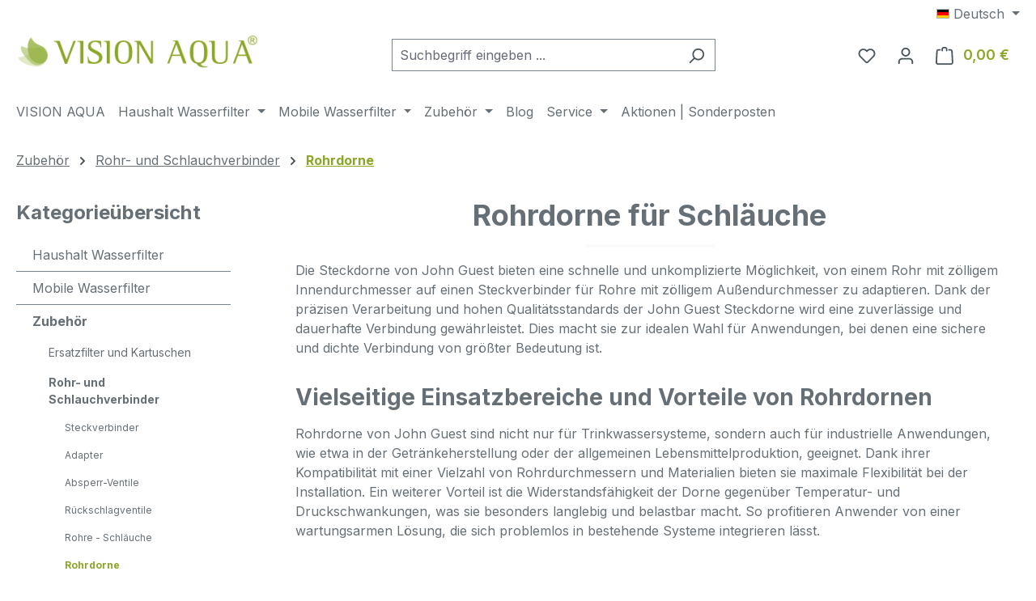

--- FILE ---
content_type: text/html; charset=UTF-8
request_url: https://shop.visionaqua.de/Zubehoer/Rohr-und-Schlauchverbinder/Rohrdorne/
body_size: 23849
content:
<!DOCTYPE html><html lang="de-DE" itemscope="itemscope" itemtype="https://schema.org/WebPage"><head><meta charset="utf-8"><meta name="viewport" content="width=device-width, initial-scale=1, shrink-to-fit=no"><meta name="author" content=""><meta name="robots" content="index,follow"><meta name="revisit-after" content="15 days"><meta name="keywords" content="VISION AQUA, Wasserfilter, Rohrdorn, Dorn, Verbindung, Schlauchverbindungen, Rohrverbindungen, Wasserfilter Schlauch, Wasserfilter Rohr, Steckverbinder, Ersatzteile, Erweiterungen, Mobil, Zubehör, Filter, Camping, Outdoor, mobile Wasserfilter, mobiler Was"><meta name="description" content="Rohrdorne werden verwendet, um Steckverbinder mit einem Rohr mit zölligem Innendurchmesser zu verbinden."><link rel="alternate" type="application/rss+xml" title="Blog Feed" href="/blog.rss" /><meta property="og:url" content="https://shop.visionaqua.de/Zubehoer/Rohr-und-Schlauchverbinder/Rohrdorne/"><meta property="og:type" content="website"><meta property="og:site_name" content="VISION AQUA Technology GmbH "><meta property="og:title" content="Rohrdorne für Schläuche"><meta property="og:description" content="Rohrdorne werden verwendet, um Steckverbinder mit einem Rohr mit zölligem Innendurchmesser zu verbinden."><meta property="og:image" content="https://shop.visionaqua.de/media/ea/ca/3e/1655211996/VISIONAQUA_Logo.png?ts=1663593623"><meta name="twitter:card" content="summary"><meta name="twitter:site" content="VISION AQUA Technology GmbH "><meta name="twitter:title" content="Rohrdorne für Schläuche"><meta name="twitter:description" content="Rohrdorne werden verwendet, um Steckverbinder mit einem Rohr mit zölligem Innendurchmesser zu verbinden."><meta name="twitter:image" content="https://shop.visionaqua.de/media/ea/ca/3e/1655211996/VISIONAQUA_Logo.png?ts=1663593623"><meta itemprop="copyrightHolder" content="VISION AQUA Technology GmbH "><meta itemprop="copyrightYear" content=""><meta itemprop="isFamilyFriendly" content="true"><meta itemprop="image" content="https://shop.visionaqua.de/media/ea/ca/3e/1655211996/VISIONAQUA_Logo.png?ts=1663593623"><meta name="theme-color" content="#fff"><link rel="icon" href="https://shop.visionaqua.de/media/36/fe/0e/1652079261/favicon.ico?ts=1663594393"><link rel="canonical" href="https://shop.visionaqua.de/Zubehoer/Rohr-und-Schlauchverbinder/Rohrdorne/"><title itemprop="name"> Rohrdorne für Schläuche </title><link rel="stylesheet" href="https://shop.visionaqua.de/theme/b7980a8a79f57767bbc0c31764f818a7/css/all.css?1764600345"> <script>window.features=JSON.parse('\u007B\u0022V6_5_0_0\u0022\u003Atrue,\u0022v6.5.0.0\u0022\u003Atrue,\u0022V6_6_0_0\u0022\u003Atrue,\u0022v6.6.0.0\u0022\u003Atrue,\u0022V6_7_0_0\u0022\u003Atrue,\u0022v6.7.0.0\u0022\u003Atrue,\u0022V6_8_0_0\u0022\u003Afalse,\u0022v6.8.0.0\u0022\u003Afalse,\u0022DISABLE_VUE_COMPAT\u0022\u003Atrue,\u0022disable.vue.compat\u0022\u003Atrue,\u0022ACCESSIBILITY_TWEAKS\u0022\u003Atrue,\u0022accessibility.tweaks\u0022\u003Atrue,\u0022TELEMETRY_METRICS\u0022\u003Afalse,\u0022telemetry.metrics\u0022\u003Afalse,\u0022FLOW_EXECUTION_AFTER_BUSINESS_PROCESS\u0022\u003Afalse,\u0022flow.execution.after.business.process\u0022\u003Afalse,\u0022PERFORMANCE_TWEAKS\u0022\u003Afalse,\u0022performance.tweaks\u0022\u003Afalse,\u0022CACHE_CONTEXT_HASH_RULES_OPTIMIZATION\u0022\u003Afalse,\u0022cache.context.hash.rules.optimization\u0022\u003Afalse,\u0022DEFERRED_CART_ERRORS\u0022\u003Afalse,\u0022deferred.cart.errors\u0022\u003Afalse,\u0022PRODUCT_ANALYTICS\u0022\u003Afalse,\u0022product.analytics\u0022\u003Afalse\u007D');window.gtagActive=true;window.gtagURL='https://www.googletagmanager.com/gtag/js?id=G-NQZ7QQ3J25';window.controllerName='navigation';window.actionName='index';window.activeRoute='frontend.navigation.page';window.trackOrders='1';window.gtagTrackingId='G-NQZ7QQ3J25';window.dataLayer=window.dataLayer||[];window.gtagConfig={'anonymize_ip':'1','cookie_domain':'none','cookie_prefix':'_swag_ga',};function gtag(){dataLayer.push(arguments);};(()=>{const analyticsStorageEnabled=document.cookie.split(';').some((item)=>item.trim().includes('google-analytics-enabled=1'));const adsEnabled=document.cookie.split(';').some((item)=>item.trim().includes('google-ads-enabled=1'));gtag('consent','default',{'ad_user_data':'denied','ad_storage':'denied','ad_personalization':'denied','analytics_storage':'denied'});const consentUpdate={};if(adsEnabled){consentUpdate.ad_user_data='granted';consentUpdate.ad_storage='granted';consentUpdate.ad_personalization='granted';}
if(analyticsStorageEnabled){consentUpdate.analytics_storage='granted';}
if(Object.keys(consentUpdate).length>0){gtag('consent','update',consentUpdate);}})();window.shopwareAnalytics={trackingId:'63322d9442f6ca17176a87103787cef7',merchantConsent:true,debug:false,storefrontController:'Navigation',storefrontAction:'index',storefrontRoute:'frontend.navigation.page',storefrontCmsPageType:'product_list',};window.useDefaultCookieConsent=true;window.activeNavigationId='27f7c0102b6440f8ba0975f580fbd691';window.activeRoute='frontend.navigation.page';window.activeRouteParameters='\u007B\u0022_httpCache\u0022\u003Atrue,\u0022navigationId\u0022\u003A\u002227f7c0102b6440f8ba0975f580fbd691\u0022\u007D';window.router={'frontend.cart.offcanvas':'/checkout/offcanvas','frontend.cookie.offcanvas':'/cookie/offcanvas','frontend.cookie.groups':'/cookie/groups','frontend.checkout.finish.page':'/checkout/finish','frontend.checkout.info':'/widgets/checkout/info','frontend.menu.offcanvas':'/widgets/menu/offcanvas','frontend.cms.page':'/widgets/cms','frontend.cms.navigation.page':'/widgets/cms/navigation','frontend.country.country-data':'/country/country-state-data','frontend.app-system.generate-token':'/app-system/Placeholder/generate-token','frontend.gateway.context':'/gateway/context','frontend.cookie.consent.offcanvas':'/cookie/consent-offcanvas','frontend.account.login.page':'/account/login',};window.salesChannelId='b0def0e0ef284d589290399e5f18cead';window.router['frontend.shopware_analytics.customer.data']='/storefront/script/shopware-analytics-customer';window.breakpoints=JSON.parse('\u007B\u0022xs\u0022\u003A0,\u0022sm\u0022\u003A576,\u0022md\u0022\u003A768,\u0022lg\u0022\u003A992,\u0022xl\u0022\u003A1200,\u0022xxl\u0022\u003A1400\u007D');window.customerLoggedInState=0;window.wishlistEnabled=1;window.validationMessages=JSON.parse('\u007B\u0022required\u0022\u003A\u0022Die\u0020Eingabe\u0020darf\u0020nicht\u0020leer\u0020sein.\u0022,\u0022email\u0022\u003A\u0022Ung\\u00fcltige\u0020E\u002DMail\u002DAdresse.\u0020Die\u0020E\u002DMail\u0020ben\\u00f6tigt\u0020das\u0020Format\u0020\\\u0022nutzer\u0040beispiel.de\\\u0022.\u0022,\u0022confirmation\u0022\u003A\u0022Ihre\u0020Eingaben\u0020sind\u0020nicht\u0020identisch.\u0022,\u0022minLength\u0022\u003A\u0022Die\u0020Eingabe\u0020ist\u0020zu\u0020kurz.\u0022,\u0022grecaptcha\u0022\u003A\u0022Bitte\u0020akzeptieren\u0020Sie\u0020die\u0020technisch\u0020erforderlichen\u0020Cookies,\u0020um\u0020die\u0020reCAPTCHA\u002D\\u00dcberpr\\u00fcfung\u0020zu\u0020erm\\u00f6glichen.\u0022\u007D');window.themeJsPublicPath='https://shop.visionaqua.de/theme/b7980a8a79f57767bbc0c31764f818a7/js/';</script> <script src="https://shop.visionaqua.de/theme/b7980a8a79f57767bbc0c31764f818a7/js/storefront/storefront.js?1764600345" defer></script><script src="https://shop.visionaqua.de/theme/b7980a8a79f57767bbc0c31764f818a7/js/swag-pay-pal/swag-pay-pal.js?1764600345" defer></script><script src="https://shop.visionaqua.de/theme/b7980a8a79f57767bbc0c31764f818a7/js/acris-product-downloads-c-s/acris-product-downloads-c-s.js?1764600345" defer></script><script src="https://shop.visionaqua.de/theme/b7980a8a79f57767bbc0c31764f818a7/js/netzp-blog6/netzp-blog6.js?1764600345" defer></script><script src="https://shop.visionaqua.de/theme/b7980a8a79f57767bbc0c31764f818a7/js/valkarch-form-bot-blocker/valkarch-form-bot-blocker.js?1764600345" defer></script><script src="https://shop.visionaqua.de/theme/b7980a8a79f57767bbc0c31764f818a7/js/swag-analytics/swag-analytics.js?1764600345" defer></script></head><body class="is-ctl-navigation is-act-index is-active-route-frontend-navigation-page"><div id="page-top" class="skip-to-content bg-primary-subtle text-primary-emphasis overflow-hidden" tabindex="-1"><div class="container skip-to-content-container d-flex justify-content-center visually-hidden-focusable"><a href="#content-main" class="skip-to-content-link d-inline-flex text-decoration-underline m-1 p-2 fw-bold gap-2"> Zum Hauptinhalt springen </a><a href="#header-main-search-input" class="skip-to-content-link d-inline-flex text-decoration-underline m-1 p-2 fw-bold gap-2 d-none d-sm-block"> Zur Suche springen </a><a href="#main-navigation-menu" class="skip-to-content-link d-inline-flex text-decoration-underline m-1 p-2 fw-bold gap-2 d-none d-lg-block"> Zur Hauptnavigation springen </a></div></div><noscript class="noscript-main"><div role="alert" aria-live="polite" class="alert alert-info d-flex align-items-center"> <span class="icon icon-info" aria-hidden="true"><svg xmlns="http://www.w3.org/2000/svg" xmlns:xlink="http://www.w3.org/1999/xlink" width="24" height="24" viewBox="0 0 24 24"><defs><path d="M12 7c.5523 0 1 .4477 1 1s-.4477 1-1 1-1-.4477-1-1 .4477-1 1-1zm1 9c0 .5523-.4477 1-1 1s-1-.4477-1-1v-5c0-.5523.4477-1 1-1s1 .4477 1 1v5zm11-4c0 6.6274-5.3726 12-12 12S0 18.6274 0 12 5.3726 0 12 0s12 5.3726 12 12zM12 2C6.4772 2 2 6.4772 2 12s4.4772 10 10 10 10-4.4772 10-10S17.5228 2 12 2z" id="icons-default-info" /></defs><use xlink:href="#icons-default-info" fill="#758CA3" fill-rule="evenodd" /></svg></span> <div class="alert-content-container"> Um unseren Shop in vollem Umfang nutzen zu können, empfehlen wir Ihnen Javascript in Ihrem Browser zu aktivieren. </div></div></noscript><header class="header-main"><div class="container"><div class="top-bar d-none d-lg-block"><nav class="top-bar-nav d-flex justify-content-end gap-3" aria-label="Shop-Einstellungen"><div class="top-bar-nav-item top-bar-language"><form method="post" action="/checkout/language" class="language-form" data-form-add-dynamic-redirect="true"><div class="languages-menu dropdown"> <button class="btn dropdown-toggle top-bar-nav-btn" type="button" id="languagesDropdown-top-bar" data-bs-toggle="dropdown" aria-haspopup="true" aria-expanded="false" aria-label="Sprache ändern (Deutsch ist die aktuelle Sprache)"> <span aria-hidden="true" class="top-bar-list-icon language-flag country-de language-de"></span> <span class="top-bar-nav-text d-none d-md-inline">Deutsch</span> </button> <ul class="top-bar-list dropdown-menu dropdown-menu-end" aria-label="Verfügbare Sprachen"><li class="top-bar-list-item active"> <button class="dropdown-item d-flex align-items-center gap-2 active" type="submit" name="languageId" id="top-bar-2fbb5fe2e29a4d70aa5854ce7ce3e20b" value="2fbb5fe2e29a4d70aa5854ce7ce3e20b"> <span aria-hidden="true" class="top-bar-list-icon language-flag country-de language-de"></span> Deutsch </button> </li><li class="top-bar-list-item"> <button class="dropdown-item d-flex align-items-center gap-2" type="submit" name="languageId" id="top-bar-baafd7c3a16940458dd909489f2f12cb" value="baafd7c3a16940458dd909489f2f12cb"> <span aria-hidden="true" class="top-bar-list-icon language-flag country-gb language-en"></span> English </button> </li></ul></div></form></div></nav></div><div class="row align-items-center header-row"><div class="col-12 col-lg-auto header-logo-col pb-sm-2 my-3 m-lg-0"><div class="header-logo-main text-center"><a class="header-logo-main-link" href="/" title="Zur Startseite gehen"><picture class="header-logo-picture d-block m-auto"><img src="https://shop.visionaqua.de/media/ea/ca/3e/1655211996/VISIONAQUA_Logo.png?ts=1663593623" alt="Zur Startseite gehen" class="img-fluid header-logo-main-img"></picture></a></div></div><div class="col-12 order-2 col-sm order-sm-1 header-search-col"><div class="row"><div class="col-sm-auto d-none d-sm-block d-lg-none"><div class="nav-main-toggle"> <button class="btn nav-main-toggle-btn header-actions-btn" type="button" data-off-canvas-menu="true" aria-label="Menü"> <span class="icon icon-stack" aria-hidden="true"><svg xmlns="http://www.w3.org/2000/svg" xmlns:xlink="http://www.w3.org/1999/xlink" width="24" height="24" viewBox="0 0 24 24"><defs><path d="M3 13c-.5523 0-1-.4477-1-1s.4477-1 1-1h18c.5523 0 1 .4477 1 1s-.4477 1-1 1H3zm0-7c-.5523 0-1-.4477-1-1s.4477-1 1-1h18c.5523 0 1 .4477 1 1s-.4477 1-1 1H3zm0 14c-.5523 0-1-.4477-1-1s.4477-1 1-1h18c.5523 0 1 .4477 1 1s-.4477 1-1 1H3z" id="icons-default-stack" /></defs><use xlink:href="#icons-default-stack" fill="#758CA3" fill-rule="evenodd" /></svg></span> </button> </div></div><div class="col"><div class="collapse" id="searchCollapse"><div class="header-search my-2 m-sm-auto"><form action="/search" method="get" data-search-widget="true" data-search-widget-options="{&quot;searchWidgetMinChars&quot;:2}" data-url="/suggest?search=" class="header-search-form js-search-form"><div class="input-group"><input type="search" id="header-main-search-input" name="search" class="form-control header-search-input" autocomplete="off" autocapitalize="off" placeholder="Suchbegriff eingeben ..." aria-label="Suchbegriff eingeben ..." role="combobox" aria-autocomplete="list" aria-controls="search-suggest-listbox" aria-expanded="false" aria-describedby="search-suggest-result-info" value=""> <button type="submit" class="btn header-search-btn" aria-label="Suchen"> <span class="header-search-icon"> <span class="icon icon-search" aria-hidden="true"><svg xmlns="http://www.w3.org/2000/svg" xmlns:xlink="http://www.w3.org/1999/xlink" width="24" height="24" viewBox="0 0 24 24"><defs><path d="M10.0944 16.3199 4.707 21.707c-.3905.3905-1.0237.3905-1.4142 0-.3905-.3905-.3905-1.0237 0-1.4142L8.68 14.9056C7.6271 13.551 7 11.8487 7 10c0-4.4183 3.5817-8 8-8s8 3.5817 8 8-3.5817 8-8 8c-1.8487 0-3.551-.627-4.9056-1.6801zM15 16c3.3137 0 6-2.6863 6-6s-2.6863-6-6-6-6 2.6863-6 6 2.6863 6 6 6z" id="icons-default-search" /></defs><use xlink:href="#icons-default-search" fill="#758CA3" fill-rule="evenodd" /></svg></span> </span> </button> <button class="btn header-close-btn js-search-close-btn d-none" type="button" aria-label="Die Dropdown-Suche schließen"> <span class="header-close-icon"> <span class="icon icon-x" aria-hidden="true"><svg xmlns="http://www.w3.org/2000/svg" xmlns:xlink="http://www.w3.org/1999/xlink" width="24" height="24" viewBox="0 0 24 24"><defs><path d="m10.5858 12-7.293-7.2929c-.3904-.3905-.3904-1.0237 0-1.4142.3906-.3905 1.0238-.3905 1.4143 0L12 10.5858l7.2929-7.293c.3905-.3904 1.0237-.3904 1.4142 0 .3905.3906.3905 1.0238 0 1.4143L13.4142 12l7.293 7.2929c.3904.3905.3904 1.0237 0 1.4142-.3906.3905-1.0238.3905-1.4143 0L12 13.4142l-7.2929 7.293c-.3905.3904-1.0237.3904-1.4142 0-.3905-.3906-.3905-1.0238 0-1.4143L10.5858 12z" id="icons-default-x" /></defs><use xlink:href="#icons-default-x" fill="#758CA3" fill-rule="evenodd" /></svg></span> </span> </button> </div></form></div></div></div></div></div><div class="col-12 order-1 col-sm-auto order-sm-2 header-actions-col"><div class="row g-0"><div class="col d-sm-none"><div class="menu-button"> <button class="btn nav-main-toggle-btn header-actions-btn" type="button" data-off-canvas-menu="true" aria-label="Menü"> <span class="icon icon-stack" aria-hidden="true"><svg xmlns="http://www.w3.org/2000/svg" xmlns:xlink="http://www.w3.org/1999/xlink" width="24" height="24" viewBox="0 0 24 24"><use xlink:href="#icons-default-stack" fill="#758CA3" fill-rule="evenodd" /></svg></span> </button> </div></div><div class="col-auto d-sm-none"><div class="search-toggle"> <button class="btn header-actions-btn search-toggle-btn js-search-toggle-btn collapsed" type="button" data-bs-toggle="collapse" data-bs-target="#searchCollapse" aria-expanded="false" aria-controls="searchCollapse" aria-label="Suchen"> <span class="icon icon-search" aria-hidden="true"><svg xmlns="http://www.w3.org/2000/svg" xmlns:xlink="http://www.w3.org/1999/xlink" width="24" height="24" viewBox="0 0 24 24"><use xlink:href="#icons-default-search" fill="#758CA3" fill-rule="evenodd" /></svg></span> </button> </div></div><div class="col-auto"><div class="header-wishlist"><a class="btn header-wishlist-btn header-actions-btn" href="/wishlist" title="Merkzettel" aria-labelledby="wishlist-basket-live-area"> <span class="header-wishlist-icon"> <span class="icon icon-heart" aria-hidden="true"><svg xmlns="http://www.w3.org/2000/svg" xmlns:xlink="http://www.w3.org/1999/xlink" width="24" height="24" viewBox="0 0 24 24"><defs><path d="M20.0139 12.2998c1.8224-1.8224 1.8224-4.7772 0-6.5996-1.8225-1.8225-4.7772-1.8225-6.5997 0L12 7.1144l-1.4142-1.4142c-1.8225-1.8225-4.7772-1.8225-6.5997 0-1.8224 1.8224-1.8224 4.7772 0 6.5996l7.519 7.519a.7.7 0 0 0 .9899 0l7.5189-7.519zm1.4142 1.4142-7.519 7.519c-1.0543 1.0544-2.7639 1.0544-3.8183 0L2.572 13.714c-2.6035-2.6035-2.6035-6.8245 0-9.428 2.6035-2.6035 6.8246-2.6035 9.4281 0 2.6035-2.6035 6.8246-2.6035 9.428 0 2.6036 2.6035 2.6036 6.8245 0 9.428z" id="icons-default-heart" /></defs><use xlink:href="#icons-default-heart" fill="#758CA3" fill-rule="evenodd" /></svg></span> </span> <span class="badge bg-primary header-wishlist-badge" id="wishlist-basket" data-wishlist-storage="true" data-wishlist-storage-options="{&quot;listPath&quot;:&quot;\/wishlist\/list&quot;,&quot;mergePath&quot;:&quot;\/wishlist\/merge&quot;,&quot;pageletPath&quot;:&quot;\/wishlist\/merge\/pagelet&quot;}" data-wishlist-widget="true" data-wishlist-widget-options="{&quot;showCounter&quot;:true}" aria-labelledby="wishlist-basket-live-area"></span> <span class="visually-hidden" id="wishlist-basket-live-area" data-wishlist-live-area-text="Du hast %counter% Produkte auf dem Merkzettel" aria-live="polite"></span> </a></div></div><div class="col-auto"><div class="account-menu"><div class="dropdown"> <button class="btn account-menu-btn header-actions-btn" type="button" id="accountWidget" data-account-menu="true" data-bs-toggle="dropdown" aria-haspopup="true" aria-expanded="false" aria-label="Ihr Konto" title="Ihr Konto"> <span class="icon icon-avatar" aria-hidden="true"><svg xmlns="http://www.w3.org/2000/svg" xmlns:xlink="http://www.w3.org/1999/xlink" width="24" height="24" viewBox="0 0 24 24"><defs><path d="M12 3C9.7909 3 8 4.7909 8 7c0 2.2091 1.7909 4 4 4 2.2091 0 4-1.7909 4-4 0-2.2091-1.7909-4-4-4zm0-2c3.3137 0 6 2.6863 6 6s-2.6863 6-6 6-6-2.6863-6-6 2.6863-6 6-6zM4 22.099c0 .5523-.4477 1-1 1s-1-.4477-1-1V20c0-2.7614 2.2386-5 5-5h10.0007c2.7614 0 5 2.2386 5 5v2.099c0 .5523-.4477 1-1 1s-1-.4477-1-1V20c0-1.6569-1.3431-3-3-3H7c-1.6569 0-3 1.3431-3 3v2.099z" id="icons-default-avatar" /></defs><use xlink:href="#icons-default-avatar" fill="#758CA3" fill-rule="evenodd" /></svg></span> </button> <div class="dropdown-menu dropdown-menu-end account-menu-dropdown js-account-menu-dropdown" aria-labelledby="accountWidget"><div class="offcanvas-header"> <button class="btn btn-secondary offcanvas-close js-offcanvas-close"> <span class="icon icon-x icon-sm" aria-hidden="true"><svg xmlns="http://www.w3.org/2000/svg" xmlns:xlink="http://www.w3.org/1999/xlink" width="24" height="24" viewBox="0 0 24 24"><use xlink:href="#icons-default-x" fill="#758CA3" fill-rule="evenodd" /></svg></span> Menü schließen </button> </div><div class="offcanvas-body"><div class="account-menu"><div class="dropdown-header account-menu-header"> Ihr Konto </div><div class="account-menu-login"><a href="/account/login" title="Anmelden" class="btn btn-primary account-menu-login-button"> Anmelden </a><div class="account-menu-register"> oder <a href="/account/login" title="Registrieren"> registrieren </a></div></div><div class="account-menu-links"><div class="header-account-menu"><div class="card account-menu-inner"><nav class="list-group list-group-flush account-aside-list-group"><a href="/account" title="Übersicht" class="list-group-item list-group-item-action account-aside-item"> Übersicht </a><a href="/account/profile" title="Persönliches Profil" class="list-group-item list-group-item-action account-aside-item"> Persönliches Profil </a><a href="/account/address" title="Adressen" class="list-group-item list-group-item-action account-aside-item"> Adressen </a><a href="/account/order" title="Bestellungen" class="list-group-item list-group-item-action account-aside-item"> Bestellungen </a></nav></div></div></div></div></div></div></div></div></div><div class="col-auto"><div class="header-cart" data-off-canvas-cart="true"><a class="btn header-cart-btn header-actions-btn" href="/checkout/cart" data-cart-widget="true" title="Warenkorb" aria-labelledby="cart-widget-aria-label" aria-haspopup="true"> <span class="header-cart-icon"> <span class="icon icon-bag" aria-hidden="true"><svg xmlns="http://www.w3.org/2000/svg" xmlns:xlink="http://www.w3.org/1999/xlink" width="24" height="24" viewBox="0 0 24 24"><defs><path d="M5.892 3c.5523 0 1 .4477 1 1s-.4477 1-1 1H3.7895a1 1 0 0 0-.9986.9475l-.7895 15c-.029.5515.3946 1.0221.9987 1.0525h17.8102c.5523 0 1-.4477.9986-1.0525l-.7895-15A1 1 0 0 0 20.0208 5H17.892c-.5523 0-1-.4477-1-1s.4477-1 1-1h2.1288c1.5956 0 2.912 1.249 2.9959 2.8423l.7894 15c.0035.0788.0035.0788.0042.1577 0 1.6569-1.3432 3-3 3H3c-.079-.0007-.079-.0007-.1577-.0041-1.6546-.0871-2.9253-1.499-2.8382-3.1536l.7895-15C.8775 4.249 2.1939 3 3.7895 3H5.892zm4 2c0 .5523-.4477 1-1 1s-1-.4477-1-1V3c0-1.6569 1.3432-3 3-3h2c1.6569 0 3 1.3431 3 3v2c0 .5523-.4477 1-1 1s-1-.4477-1-1V3c0-.5523-.4477-1-1-1h-2c-.5523 0-1 .4477-1 1v2z" id="icons-default-bag" /></defs><use xlink:href="#icons-default-bag" fill="#758CA3" fill-rule="evenodd" /></svg></span> </span> <span class="header-cart-total d-none d-sm-inline-block ms-sm-2"> 0,00 € </span> <span class="visually-hidden" id="cart-widget-aria-label"> Warenkorb enthält 0 Positionen. Der Gesamtwert beträgt 0,00 €. </span> </a></div></div></div></div></div></div></header><div class="nav-main"><div class="container"><nav class="navbar navbar-expand-lg main-navigation-menu" id="main-navigation-menu" itemscope="itemscope" itemtype="https://schema.org/SiteNavigationElement" data-navbar="true" data-navbar-options="{&quot;pathIdList&quot;:[&quot;2abbef20691f497c80776d65fd752e3b&quot;,&quot;50e00dc967614f15bdb7a180c8bcdde2&quot;]}" aria-label="Hauptnavigation"><div class="collapse navbar-collapse" id="main_nav"><ul class="navbar-nav main-navigation-menu-list flex-wrap"><li class="nav-item nav-item-80f77accbad6468ab6dc36c709465bfd"><a class="nav-link main-navigation-link home-link root nav-item-80f77accbad6468ab6dc36c709465bfd-link" href="/" itemprop="url" title="VISION AQUA"> <span itemprop="name" class="main-navigation-link-text">VISION AQUA</span> </a></li><li class="nav-item nav-item-20d5c87c657048b58aaae0d79782cd2b dropdown position-static"><a class="nav-link nav-item-20d5c87c657048b58aaae0d79782cd2b-link root main-navigation-link p-2 dropdown-toggle" href="https://shop.visionaqua.de/Haushalt-Wasserfilter/" data-bs-toggle="dropdown" itemprop="url" title="Haushalt Wasserfilter"> <span itemprop="name" class="main-navigation-link-text">Haushalt Wasserfilter</span> </a><div class="dropdown-menu w-100 p-4"><div class="row"><div class="col"><div class="navigation-flyout-category-link"><a href="https://shop.visionaqua.de/Haushalt-Wasserfilter/" itemprop="url" title="Haushalt Wasserfilter"> Zur Kategorie Haushalt Wasserfilter </a></div></div><div class="col-auto"> <button class="navigation-flyout-close js-close-flyout-menu btn-close" aria-label="Menü schließen"></button> </div></div><div class="row navigation-flyout-content"><div class="col-8 col-xl-9"><div class=""><div class="row navigation-flyout-categories is-level-0"><div class="col-4 "><a class="nav-item nav-item-121812bd6e7c4103a8f612197a32fea3 nav-link nav-item-121812bd6e7c4103a8f612197a32fea3-link navigation-flyout-link is-level-0" href="https://shop.visionaqua.de/Verdanium-MAX/9000020" itemprop="url" title="Verdanium MAX - Wasserfilter"> <span itemprop="name">Verdanium MAX - Wasserfilter</span> </a><div class="navigation-flyout-categories is-level-1"><div class=""><a class="nav-item nav-item-3f452e1c9f394d008431dbf2a63baf57 nav-link nav-item-3f452e1c9f394d008431dbf2a63baf57-link navigation-flyout-link is-level-1" href="https://shop.visionaqua.de/Haushalt-Wasserfilter/Verdanium-MAX-Wasserfilter/Verdanium-MAX-Ersatzfilter/" itemprop="url" title="Verdanium MAX - Ersatzfilter"> <span itemprop="name">Verdanium MAX - Ersatzfilter</span> </a></div><div class="navigation-flyout-col"><a class="nav-item nav-item-6ebb04a06ff14894bd151ac541550078 nav-link nav-item-6ebb04a06ff14894bd151ac541550078-link navigation-flyout-link is-level-1" href="https://shop.visionaqua.de/Haushalt-Wasserfilter/Verdanium-MAX-Wasserfilter/Verdanium-MAX-Care-Pakete/" itemprop="url" title="Verdanium MAX - Care Pakete"> <span itemprop="name">Verdanium MAX - Care Pakete</span> </a></div><div class="navigation-flyout-col"><a class="nav-item nav-item-19ddd6f4eace46b29e0e93405e8e9e25 nav-link nav-item-19ddd6f4eace46b29e0e93405e8e9e25-link navigation-flyout-link is-level-1" href="https://shop.visionaqua.de/Haushalt-Wasserfilter/Verdanium-MAX-Wasserfilter/Verdanium-MAX-Zubehoer/" itemprop="url" title="Verdanium MAX - Zubehör"> <span itemprop="name">Verdanium MAX - Zubehör</span> </a></div></div></div><div class="col-4 navigation-flyout-col"><a class="nav-item nav-item-7fbba8baf2124a18aada918d5cfcbe33 nav-link nav-item-7fbba8baf2124a18aada918d5cfcbe33-link navigation-flyout-link is-level-0" href="https://shop.visionaqua.de/Verdanium-HOME/9000001" itemprop="url" title="Verdanium HOME - Wasserfilter"> <span itemprop="name">Verdanium HOME - Wasserfilter</span> </a><div class="navigation-flyout-categories is-level-1"><div class=""><a class="nav-item nav-item-9aad9e9f33ae4ef885c671279e1ea8e2 nav-link nav-item-9aad9e9f33ae4ef885c671279e1ea8e2-link navigation-flyout-link is-level-1" href="https://shop.visionaqua.de/Haushalt-Wasserfilter/Verdanium-HOME-Wasserfilter/Verdanium-HOME-Ersatzfilter/" itemprop="url" title="Verdanium HOME - Ersatzfilter"> <span itemprop="name">Verdanium HOME - Ersatzfilter</span> </a></div><div class="navigation-flyout-col"><a class="nav-item nav-item-44dce1c14a244351ac5e611213cfcc54 nav-link nav-item-44dce1c14a244351ac5e611213cfcc54-link navigation-flyout-link is-level-1" href="https://shop.visionaqua.de/Haushalt-Wasserfilter/Verdanium-HOME-Wasserfilter/Verdanium-HOME-Care-Pakete/" itemprop="url" title="Verdanium HOME - Care Pakete"> <span itemprop="name">Verdanium HOME - Care Pakete</span> </a></div><div class="navigation-flyout-col"><a class="nav-item nav-item-8de6ec7bf097436c97defe3ff1a1b616 nav-link nav-item-8de6ec7bf097436c97defe3ff1a1b616-link navigation-flyout-link is-level-1" href="https://shop.visionaqua.de/Haushalt-Wasserfilter/Verdanium-HOME-Wasserfilter/Verdanium-HOME-Zubehoer/" itemprop="url" title="Verdanium HOME - Zubehör"> <span itemprop="name">Verdanium HOME - Zubehör</span> </a></div></div></div><div class="col-4 navigation-flyout-col"><a class="nav-item nav-item-d3a3982d4e3a4129b08407d03ac72b79 nav-link nav-item-d3a3982d4e3a4129b08407d03ac72b79-link navigation-flyout-link is-level-0" href="https://shop.visionaqua.de/VA-Mini/9000012" itemprop="url" title="VA-Mini - Wasserfilter"> <span itemprop="name">VA-Mini - Wasserfilter</span> </a><div class="navigation-flyout-categories is-level-1"><div class=""><a class="nav-item nav-item-de6d9b699ed84258acb3904f9356b657 nav-link nav-item-de6d9b699ed84258acb3904f9356b657-link navigation-flyout-link is-level-1" href="https://shop.visionaqua.de/Haushalt-Wasserfilter/VA-Mini-Wasserfilter/VA-Mini-Ersatzfilter/" itemprop="url" title="VA-Mini - Ersatzfilter"> <span itemprop="name">VA-Mini - Ersatzfilter</span> </a></div><div class="navigation-flyout-col"><a class="nav-item nav-item-50589035d51d46478d6938948aeee1b6 nav-link nav-item-50589035d51d46478d6938948aeee1b6-link navigation-flyout-link is-level-1" href="https://shop.visionaqua.de/Haushalt-Wasserfilter/VA-Mini-Wasserfilter/VA-Mini-Zubehoer/" itemprop="url" title="VA-Mini - Zubehör"> <span itemprop="name">VA-Mini - Zubehör</span> </a></div></div></div><div class="col-4 "><a class="nav-item nav-item-f043a372df6045a18bf8daaf9f93780c nav-link nav-item-f043a372df6045a18bf8daaf9f93780c-link navigation-flyout-link is-level-0" href="https://shop.visionaqua.de/Der-Wasserfilter/9000064" itemprop="url" title="Der Wasserfilter"> <span itemprop="name">Der Wasserfilter</span> </a><div class="navigation-flyout-categories is-level-1"><div class=""><a class="nav-item nav-item-644ed091d4924ec4aea960e091499e4c nav-link nav-item-644ed091d4924ec4aea960e091499e4c-link navigation-flyout-link is-level-1" href="https://shop.visionaqua.de/Haushalt-Wasserfilter/Der-Wasserfilter/Der-Wasserfilter-Ersatzfilter/" itemprop="url" title="Der Wasserfilter - Ersatzfilter"> <span itemprop="name">Der Wasserfilter - Ersatzfilter</span> </a></div><div class="navigation-flyout-col"><a class="nav-item nav-item-5488990252d1492fb6d6275d089e68a8 nav-link nav-item-5488990252d1492fb6d6275d089e68a8-link navigation-flyout-link is-level-1" href="https://shop.visionaqua.de/Haushalt-Wasserfilter/Der-Wasserfilter/Der-Wasserfilter-Erweiterungen/" itemprop="url" title="Der Wasserfilter - Erweiterungen"> <span itemprop="name">Der Wasserfilter - Erweiterungen</span> </a></div><div class="navigation-flyout-col"><a class="nav-item nav-item-34c12ebd5c3a4fda92b607f068de57de nav-link nav-item-34c12ebd5c3a4fda92b607f068de57de-link navigation-flyout-link is-level-1" href="https://shop.visionaqua.de/Haushalt-Wasserfilter/Der-Wasserfilter/Der-Wasserfilter-Zubehoer/" itemprop="url" title="Der Wasserfilter - Zubehör"> <span itemprop="name">Der Wasserfilter - Zubehör</span> </a></div></div></div><div class="col-4 navigation-flyout-col"><a class="nav-item nav-item-18b98baf32c74bf68581de801d900838 nav-link nav-item-18b98baf32c74bf68581de801d900838-link navigation-flyout-link is-level-0" href="https://shop.visionaqua.de/Haushalt-Wasserfilter/Quantum-Bindefilter-Wasserfilter/" itemprop="url" title="Quantum Bindefilter - Wasserfilter"> <span itemprop="name">Quantum Bindefilter - Wasserfilter</span> </a><div class="navigation-flyout-categories is-level-1"><div class=""><a class="nav-item nav-item-cebcf5451dd44df1a40575864ec2c61d nav-link nav-item-cebcf5451dd44df1a40575864ec2c61d-link navigation-flyout-link is-level-1" href="https://shop.visionaqua.de/Haushalt-Wasserfilter/Quantum-Bindefilter-Wasserfilter/Quantum-Einbausets/" itemprop="url" title="Quantum - Einbausets"> <span itemprop="name">Quantum - Einbausets</span> </a></div><div class="navigation-flyout-col"><a class="nav-item nav-item-9203ebfa120944c78567419ad3cbee83 nav-link nav-item-9203ebfa120944c78567419ad3cbee83-link navigation-flyout-link is-level-1" href="https://shop.visionaqua.de/Haushalt-Wasserfilter/Quantum-Bindefilter-Wasserfilter/Quantum-Ersatzfilter/" itemprop="url" title="Quantum - Ersatzfilter"> <span itemprop="name">Quantum - Ersatzfilter</span> </a></div><div class="navigation-flyout-col"><a class="nav-item nav-item-1a9c1f0288734b0182e37a810c8d04b9 nav-link nav-item-1a9c1f0288734b0182e37a810c8d04b9-link navigation-flyout-link is-level-1" href="https://shop.visionaqua.de/Haushalt-Wasserfilter/Quantum-Bindefilter-Wasserfilter/Quantum-Ersatzteile/" itemprop="url" title="Quantum - Ersatzteile"> <span itemprop="name">Quantum - Ersatzteile</span> </a></div></div></div></div></div></div><div class="col-4 col-xl-3"><div class="navigation-flyout-teaser"><a class="navigation-flyout-teaser-image-container" href="https://shop.visionaqua.de/Haushalt-Wasserfilter/" title="Haushalt Wasserfilter"><img src="https://shop.visionaqua.de/media/a9/76/82/1658931768/20200828-20200828-_DSC5844.jpg?ts=1658932127" srcset="https://shop.visionaqua.de/thumbnail/a9/76/82/1658931768/20200828-20200828-_DSC5844_400x400.jpg?ts=1658931768 400w, https://shop.visionaqua.de/thumbnail/a9/76/82/1658931768/20200828-20200828-_DSC5844_1920x1920.jpg?ts=1658931768 1920w, https://shop.visionaqua.de/thumbnail/a9/76/82/1658931768/20200828-20200828-_DSC5844_800x800.jpg?ts=1658931768 800w" sizes="310px" class="navigation-flyout-teaser-image img-fluid" alt="Kinder im Garten trinken sauberes Wasser von VISION AQUA" title="VISION AQUA Haushalt Wasserfilter - Kinder im Garten" data-object-fit="cover" loading="lazy" /></a></div></div></div></div></li><li class="nav-item nav-item-623a2f22168842619b976ad7cd3cfe09 dropdown position-static"><a class="nav-link nav-item-623a2f22168842619b976ad7cd3cfe09-link root main-navigation-link p-2 dropdown-toggle" href="https://shop.visionaqua.de/Mobile-Wasserfilter/" data-bs-toggle="dropdown" itemprop="url" title="Mobile Wasserfilter"> <span itemprop="name" class="main-navigation-link-text">Mobile Wasserfilter</span> </a><div class="dropdown-menu w-100 p-4"><div class="row"><div class="col"><div class="navigation-flyout-category-link"><a href="https://shop.visionaqua.de/Mobile-Wasserfilter/" itemprop="url" title="Mobile Wasserfilter"> Zur Kategorie Mobile Wasserfilter </a></div></div><div class="col-auto"> <button class="navigation-flyout-close js-close-flyout-menu btn-close" aria-label="Menü schließen"></button> </div></div><div class="row navigation-flyout-content"><div class="col-8 col-xl-9"><div class=""><div class="row navigation-flyout-categories is-level-0"><div class="col-4 "><a class="nav-item nav-item-13bef9b691ba4ada87a3f620c680aedb nav-link nav-item-13bef9b691ba4ada87a3f620c680aedb-link navigation-flyout-link is-level-0" href="https://shop.visionaqua.de/Verdanium-GEO/9000021" itemprop="url" title="Verdanium GEO - Mobiler Wasserfilter"> <span itemprop="name">Verdanium GEO - Mobiler Wasserfilter</span> </a><div class="navigation-flyout-categories is-level-1"><div class=""><a class="nav-item nav-item-06ec0fe24e6a46bbb8b35d4a86681531 nav-link nav-item-06ec0fe24e6a46bbb8b35d4a86681531-link navigation-flyout-link is-level-1" href="https://shop.visionaqua.de/Mobile-Wasserfilter/Verdanium-GEO-Mobiler-Wasserfilter/Verdanium-GEO-Ersatzfilter/" itemprop="url" title="Verdanium GEO - Ersatzfilter"> <span itemprop="name">Verdanium GEO - Ersatzfilter</span> </a></div><div class="navigation-flyout-col"><a class="nav-item nav-item-67f74989f0e44683959fb678eee4cffc nav-link nav-item-67f74989f0e44683959fb678eee4cffc-link navigation-flyout-link is-level-1" href="https://shop.visionaqua.de/Mobile-Wasserfilter/Verdanium-GEO-Mobiler-Wasserfilter/Verdanium-GEO-Zubehoer/" itemprop="url" title="Verdanium GEO - Zubehör"> <span itemprop="name">Verdanium GEO - Zubehör</span> </a></div></div></div><div class="col-4 navigation-flyout-col"><a class="nav-item nav-item-1f8e7e6e56004a97832addb7b0a8d3f3 nav-link nav-item-1f8e7e6e56004a97832addb7b0a8d3f3-link navigation-flyout-link is-level-0" href="https://shop.visionaqua.de/VA-Basic-PLUS-12V-inkl.-Spannungswandler-Einbauset/9000049" itemprop="url" title="VA-Basic PLUS - Mobiler Wasserfilter"> <span itemprop="name">VA-Basic PLUS - Mobiler Wasserfilter</span> </a><div class="navigation-flyout-categories is-level-1"><div class=""><a class="nav-item nav-item-8066b246735c42cf97469274099f0d72 nav-link nav-item-8066b246735c42cf97469274099f0d72-link navigation-flyout-link is-level-1" href="https://shop.visionaqua.de/Mobile-Wasserfilter/VA-Basic-PLUS-Mobiler-Wasserfilter/VA-Basic-PLUS-Ersatzfilter/" itemprop="url" title="VA-Basic PLUS - Ersatzfilter"> <span itemprop="name">VA-Basic PLUS - Ersatzfilter</span> </a></div><div class="navigation-flyout-col"><a class="nav-item nav-item-473baa2bdd2c4fd5b81a7312ebaeab81 nav-link nav-item-473baa2bdd2c4fd5b81a7312ebaeab81-link navigation-flyout-link is-level-1" href="https://shop.visionaqua.de/Mobile-Wasserfilter/VA-Basic-PLUS-Mobiler-Wasserfilter/VA-Basic-PLUS-Erweiterungen/" itemprop="url" title="VA-Basic PLUS - Erweiterungen"> <span itemprop="name">VA-Basic PLUS - Erweiterungen</span> </a></div><div class="navigation-flyout-col"><a class="nav-item nav-item-ae21b3278b3843b9b7fdc12a584532c7 nav-link nav-item-ae21b3278b3843b9b7fdc12a584532c7-link navigation-flyout-link is-level-1" href="https://shop.visionaqua.de/Mobile-Wasserfilter/VA-Basic-PLUS-Mobiler-Wasserfilter/VA-Basic-PLUS-Zubehoer/" itemprop="url" title="VA-Basic PLUS - Zubehör"> <span itemprop="name">VA-Basic PLUS - Zubehör</span> </a></div><div class=""><a class="nav-item nav-item-8ced5f5b9f1142ef8a0f8a7033ec8a17 nav-link nav-item-8ced5f5b9f1142ef8a0f8a7033ec8a17-link navigation-flyout-link is-level-1" href="https://shop.visionaqua.de/Mobile-Wasserfilter/VA-Basic-PLUS-Mobiler-Wasserfilter/VA-Basic-PLUS-Ersatzteile/" itemprop="url" title="VA-Basic PLUS - Ersatzteile"> <span itemprop="name">VA-Basic PLUS - Ersatzteile</span> </a></div></div></div><div class="col-4 navigation-flyout-col"><a class="nav-item nav-item-fa70ef4286b849169600cf5c07db12b4 nav-link nav-item-fa70ef4286b849169600cf5c07db12b4-link navigation-flyout-link is-level-0" href="https://shop.visionaqua.de/VA-Basic-Reisewasserfilter-Set-Umkehrosmose-Wasserfilter/9000024" itemprop="url" title="VA-Basic - Mobiler Reisewasserfilter"> <span itemprop="name">VA-Basic - Mobiler Reisewasserfilter</span> </a><div class="navigation-flyout-categories is-level-1"><div class=""><a class="nav-item nav-item-a75d0ec4624743b48243abc3ef47e132 nav-link nav-item-a75d0ec4624743b48243abc3ef47e132-link navigation-flyout-link is-level-1" href="https://shop.visionaqua.de/Mobile-Wasserfilter/VA-Basic-Mobiler-Reisewasserfilter/VA-Basic-Ersatzfilter/" itemprop="url" title="VA-Basic - Ersatzfilter"> <span itemprop="name">VA-Basic - Ersatzfilter</span> </a></div><div class="navigation-flyout-col"><a class="nav-item nav-item-4d05ac11d8b5428da6629a8d262da51d nav-link nav-item-4d05ac11d8b5428da6629a8d262da51d-link navigation-flyout-link is-level-1" href="https://shop.visionaqua.de/Mobile-Wasserfilter/VA-Basic-Mobiler-Reisewasserfilter/VA-Basic-Erweiterungen/" itemprop="url" title="VA_Basic - Erweiterungen"> <span itemprop="name">VA_Basic - Erweiterungen</span> </a></div><div class="navigation-flyout-col"><a class="nav-item nav-item-2715a060837a4af994aabeaa4f7eb2b2 nav-link nav-item-2715a060837a4af994aabeaa4f7eb2b2-link navigation-flyout-link is-level-1" href="https://shop.visionaqua.de/Mobile-Wasserfilter/VA-Basic-Mobiler-Reisewasserfilter/VA-Basic-Zubehoer/" itemprop="url" title="VA-Basic - Zubehör"> <span itemprop="name">VA-Basic - Zubehör</span> </a></div><div class=""><a class="nav-item nav-item-ea2012f2611a4282a4ac6c4320cbec1b nav-link nav-item-ea2012f2611a4282a4ac6c4320cbec1b-link navigation-flyout-link is-level-1" href="https://shop.visionaqua.de/Mobile-Wasserfilter/VA-Basic-Mobiler-Reisewasserfilter/VA-Basic-Ersatzteile/" itemprop="url" title="VA-Basic - Ersatzteile"> <span itemprop="name">VA-Basic - Ersatzteile</span> </a></div></div></div><div class="col-4 "><a class="nav-item nav-item-a47e3ee42c154110918058ebbb00e163 nav-link nav-item-a47e3ee42c154110918058ebbb00e163-link navigation-flyout-link is-level-0" href="https://shop.visionaqua.de/VanLife-Wasserfilter-fuer-Camper-und-Wohnmobile/9000056" itemprop="url" title="VanLife Wasserfilter - Mobiler Wasserfilter"> <span itemprop="name">VanLife Wasserfilter - Mobiler Wasserfilter</span> </a><div class="navigation-flyout-categories is-level-1"><div class=""><a class="nav-item nav-item-7a2d23705870426b808ca4be6d27cb09 nav-link nav-item-7a2d23705870426b808ca4be6d27cb09-link navigation-flyout-link is-level-1" href="https://shop.visionaqua.de/Mobile-Wasserfilter/VanLife-Wasserfilter-Mobiler-Wasserfilter/VanLife-Wasserfilter-Ersatzfilter/" itemprop="url" title="VanLife Wasserfilter - Ersatzfilter"> <span itemprop="name">VanLife Wasserfilter - Ersatzfilter</span> </a></div><div class="navigation-flyout-col"><a class="nav-item nav-item-afd9f95bc38f48aa81fe8b2f263e42db nav-link nav-item-afd9f95bc38f48aa81fe8b2f263e42db-link navigation-flyout-link is-level-1" href="https://shop.visionaqua.de/Mobile-Wasserfilter/VanLife-Wasserfilter-Mobiler-Wasserfilter/VanLife-Wasserfilter-Erweiterungen/" itemprop="url" title="VanLife Wasserfilter - Erweiterungen"> <span itemprop="name">VanLife Wasserfilter - Erweiterungen</span> </a></div><div class="navigation-flyout-col"><a class="nav-item nav-item-ec7f7f071e064840bc5bdb7476139f08 nav-link nav-item-ec7f7f071e064840bc5bdb7476139f08-link navigation-flyout-link is-level-1" href="https://shop.visionaqua.de/Mobile-Wasserfilter/VanLife-Wasserfilter-Mobiler-Wasserfilter/VanLife-Wasserfilter-Zubehoer/" itemprop="url" title="VanLife Wasserfilter - Zubehör"> <span itemprop="name">VanLife Wasserfilter - Zubehör</span> </a></div><div class=""><a class="nav-item nav-item-bf8ce7d6e44a4b78be1523c1efa8efb4 nav-link nav-item-bf8ce7d6e44a4b78be1523c1efa8efb4-link navigation-flyout-link is-level-1" href="https://shop.visionaqua.de/Mobile-Wasserfilter/VanLife-Wasserfilter-Mobiler-Wasserfilter/VanLife-Wasserfilter-Ersatzteile/" itemprop="url" title="VanLife Wasserfilter - Ersatzteile"> <span itemprop="name">VanLife Wasserfilter - Ersatzteile</span> </a></div></div></div></div></div></div><div class="col-4 col-xl-3"><div class="navigation-flyout-teaser"><a class="navigation-flyout-teaser-image-container" href="https://shop.visionaqua.de/Mobile-Wasserfilter/" title="Mobile Wasserfilter"><img src="https://shop.visionaqua.de/media/a3/80/25/1658933719/VISION%20AQUA_mobile-Wasserfilter_Kategorie.jpg?ts=1727422412" srcset="https://shop.visionaqua.de/thumbnail/a3/80/25/1658933719/VISION%20AQUA_mobile-Wasserfilter_Kategorie_800x800.jpg?ts=1658933726 800w, https://shop.visionaqua.de/thumbnail/a3/80/25/1658933719/VISION%20AQUA_mobile-Wasserfilter_Kategorie_1920x1920.jpg?ts=1658933726 1920w, https://shop.visionaqua.de/thumbnail/a3/80/25/1658933719/VISION%20AQUA_mobile-Wasserfilter_Kategorie_400x400.jpg?ts=1658933726 400w" sizes="310px" class="navigation-flyout-teaser-image img-fluid" alt="VISION AQUA Wohnmobil fährt die Straße entlang" title="VISION AQUA mobile Wasserfilter" data-object-fit="cover" loading="lazy" /></a></div></div></div></div></li><li class="nav-item nav-item-2abbef20691f497c80776d65fd752e3b dropdown position-static"><a class="nav-link nav-item-2abbef20691f497c80776d65fd752e3b-link root main-navigation-link p-2 dropdown-toggle" href="https://shop.visionaqua.de/Zubehoer/" data-bs-toggle="dropdown" itemprop="url" title="Zubehör"> <span itemprop="name" class="main-navigation-link-text">Zubehör</span> </a><div class="dropdown-menu w-100 p-4"><div class="row"><div class="col"><div class="navigation-flyout-category-link"><a href="https://shop.visionaqua.de/Zubehoer/" itemprop="url" title="Zubehör"> Zur Kategorie Zubehör </a></div></div><div class="col-auto"> <button class="navigation-flyout-close js-close-flyout-menu btn-close" aria-label="Menü schließen"></button> </div></div><div class="row navigation-flyout-content"><div class="col"><div class=""><div class="row navigation-flyout-categories is-level-0"><div class="col-3 "><a class="nav-item nav-item-c3eb3de563a642dda995e2ba5ebfdaf9 nav-link nav-item-c3eb3de563a642dda995e2ba5ebfdaf9-link navigation-flyout-link is-level-0" href="https://shop.visionaqua.de/Zubehoer/Ersatzfilter-und-Kartuschen/" itemprop="url" title="Ersatzfilter und Kartuschen"> <span itemprop="name">Ersatzfilter und Kartuschen</span> </a><div class="navigation-flyout-categories is-level-1"><div class=""><a class="nav-item nav-item-348c24ca95164ab9879dde060676fa62 nav-link nav-item-348c24ca95164ab9879dde060676fa62-link navigation-flyout-link is-level-1" href="https://shop.visionaqua.de/Zubehoer/Ersatzfilter-und-Kartuschen/VA-Standard-Filtersets/" itemprop="url" title="VA-Standard Filtersets"> <span itemprop="name">VA-Standard Filtersets</span> </a></div><div class="navigation-flyout-col"><a class="nav-item nav-item-3f41d2f0ba464aeb9012654cd650796d nav-link nav-item-3f41d2f0ba464aeb9012654cd650796d-link navigation-flyout-link is-level-1" href="https://shop.visionaqua.de/Zubehoer/Ersatzfilter-und-Kartuschen/VA-Standard-Kartuschensystem/" itemprop="url" title="VA-Standard - Kartuschensystem"> <span itemprop="name">VA-Standard - Kartuschensystem</span> </a></div><div class="navigation-flyout-col"><a class="nav-item nav-item-05c649d1fcff438a84bab1f7fe9d0607 nav-link nav-item-05c649d1fcff438a84bab1f7fe9d0607-link navigation-flyout-link is-level-1" href="https://shop.visionaqua.de/Zubehoer/Ersatzfilter-und-Kartuschen/10-Zoll-Ersatzfilter/" itemprop="url" title="10 Zoll Ersatzfilter"> <span itemprop="name">10 Zoll Ersatzfilter</span> </a></div><div class=""><a class="nav-item nav-item-768d44caf9de42a98052b3b0e3f691d8 nav-link nav-item-768d44caf9de42a98052b3b0e3f691d8-link navigation-flyout-link is-level-1" href="https://shop.visionaqua.de/Zubehoer/Ersatzfilter-und-Kartuschen/20-Zoll-Ersatzfilter/" itemprop="url" title="20 Zoll Ersatzfilter"> <span itemprop="name">20 Zoll Ersatzfilter</span> </a></div><div class="navigation-flyout-col"><a class="nav-item nav-item-02b5d12491dc4becbe163870b388f6d3 nav-link nav-item-02b5d12491dc4becbe163870b388f6d3-link navigation-flyout-link is-level-1" href="https://shop.visionaqua.de/Zubehoer/Ersatzfilter-und-Kartuschen/Inlinefilter/" itemprop="url" title="Inlinefilter"> <span itemprop="name">Inlinefilter</span> </a></div><div class="navigation-flyout-col"><a class="nav-item nav-item-7537e876d7e2496f9705d9a70508b036 nav-link nav-item-7537e876d7e2496f9705d9a70508b036-link navigation-flyout-link is-level-1" href="https://shop.visionaqua.de/Zubehoer/Ersatzfilter-und-Kartuschen/Sediment-Partikelfilter/" itemprop="url" title="Sediment &amp; Partikelfilter"> <span itemprop="name">Sediment &amp; Partikelfilter</span> </a></div><div class="navigation-flyout-col"><a class="nav-item nav-item-891c40a4628d40ab9659a495eba47422 nav-link nav-item-891c40a4628d40ab9659a495eba47422-link navigation-flyout-link is-level-1" href="https://shop.visionaqua.de/Zubehoer/Ersatzfilter-und-Kartuschen/Antibakterielle-Filter/" itemprop="url" title="Antibakterielle Filter"> <span itemprop="name">Antibakterielle Filter</span> </a></div><div class=""><a class="nav-item nav-item-afbe004db34d43d3b540fee08431e4f9 nav-link nav-item-afbe004db34d43d3b540fee08431e4f9-link navigation-flyout-link is-level-1" href="https://shop.visionaqua.de/Zubehoer/Ersatzfilter-und-Kartuschen/Aktivkohlefilter/" itemprop="url" title="Aktivkohlefilter"> <span itemprop="name">Aktivkohlefilter</span> </a></div><div class="navigation-flyout-col"><a class="nav-item nav-item-de6e7eb97ffd44ea93d4229532fe76df nav-link nav-item-de6e7eb97ffd44ea93d4229532fe76df-link navigation-flyout-link is-level-1" href="https://shop.visionaqua.de/Zubehoer/Ersatzfilter-und-Kartuschen/UF-Ultrafiltration/" itemprop="url" title="UF-Ultrafiltration"> <span itemprop="name">UF-Ultrafiltration</span> </a></div></div></div><div class="col-3 navigation-flyout-col"><a class="nav-item nav-item-50e00dc967614f15bdb7a180c8bcdde2 nav-link nav-item-50e00dc967614f15bdb7a180c8bcdde2-link navigation-flyout-link is-level-0" href="https://shop.visionaqua.de/Zubehoer/Rohr-und-Schlauchverbinder/" itemprop="url" title="Rohr- und Schlauchverbinder"> <span itemprop="name">Rohr- und Schlauchverbinder</span> </a><div class="navigation-flyout-categories is-level-1"><div class=""><a class="nav-item nav-item-6c9ba529a43945f899269a85788bfa1d nav-link nav-item-6c9ba529a43945f899269a85788bfa1d-link navigation-flyout-link is-level-1" href="https://shop.visionaqua.de/Zubehoer/Rohr-und-Schlauchverbinder/Steckverbinder/" itemprop="url" title="Steckverbinder"> <span itemprop="name">Steckverbinder</span> </a></div><div class="navigation-flyout-col"><a class="nav-item nav-item-3809fc2984f842f9b5628cdffc779cd5 nav-link nav-item-3809fc2984f842f9b5628cdffc779cd5-link navigation-flyout-link is-level-1" href="https://shop.visionaqua.de/Zubehoer/Rohr-und-Schlauchverbinder/Adapter/" itemprop="url" title="Adapter"> <span itemprop="name">Adapter</span> </a></div><div class="navigation-flyout-col"><a class="nav-item nav-item-6564ea5434b446f09c8e3e19e9641beb nav-link nav-item-6564ea5434b446f09c8e3e19e9641beb-link navigation-flyout-link is-level-1" href="https://shop.visionaqua.de/Zubehoer/Rohr-und-Schlauchverbinder/Absperr-Ventile/" itemprop="url" title="Absperr-Ventile"> <span itemprop="name">Absperr-Ventile</span> </a></div><div class=""><a class="nav-item nav-item-a322db31f205435fb5bdddef87b8970a nav-link nav-item-a322db31f205435fb5bdddef87b8970a-link navigation-flyout-link is-level-1" href="https://shop.visionaqua.de/Zubehoer/Rohr-und-Schlauchverbinder/Rueckschlagventile/" itemprop="url" title="Rückschlagventile"> <span itemprop="name">Rückschlagventile</span> </a></div><div class="navigation-flyout-col"><a class="nav-item nav-item-777c1af3b55e482487ad3aff10c9a40f nav-link nav-item-777c1af3b55e482487ad3aff10c9a40f-link navigation-flyout-link is-level-1" href="https://shop.visionaqua.de/Zubehoer/Rohr-und-Schlauchverbinder/Rohre-Schlaeuche/" itemprop="url" title="Rohre - Schläuche"> <span itemprop="name">Rohre - Schläuche</span> </a></div><div class="navigation-flyout-col"><a class="nav-item nav-item-27f7c0102b6440f8ba0975f580fbd691 nav-link nav-item-27f7c0102b6440f8ba0975f580fbd691-link navigation-flyout-link is-level-1" href="https://shop.visionaqua.de/Zubehoer/Rohr-und-Schlauchverbinder/Rohrdorne/" itemprop="url" title="Rohrdorne"> <span itemprop="name">Rohrdorne</span> </a></div><div class="navigation-flyout-col"><a class="nav-item nav-item-df163730eb444b9886edfb093b644a41 nav-link nav-item-df163730eb444b9886edfb093b644a41-link navigation-flyout-link is-level-1" href="https://shop.visionaqua.de/Zubehoer/Rohr-und-Schlauchverbinder/Sicherungsringe/" itemprop="url" title="Sicherungsringe"> <span itemprop="name">Sicherungsringe</span> </a></div><div class=""><a class="nav-item nav-item-194080f223044624a8767e4a54bc6320 nav-link nav-item-194080f223044624a8767e4a54bc6320-link navigation-flyout-link is-level-1" href="https://shop.visionaqua.de/Zubehoer/Rohr-und-Schlauchverbinder/Blindstopfen/" itemprop="url" title="Blindstopfen"> <span itemprop="name">Blindstopfen</span> </a></div><div class="navigation-flyout-col"><a class="nav-item nav-item-624df681ce3547e9a6256e1eec59b0bf nav-link nav-item-624df681ce3547e9a6256e1eec59b0bf-link navigation-flyout-link is-level-1" href="https://shop.visionaqua.de/Zubehoer/Rohr-und-Schlauchverbinder/Druckluft/" itemprop="url" title="Druckluft"> <span itemprop="name">Druckluft</span> </a></div></div></div><div class="col-3 navigation-flyout-col"><a class="nav-item nav-item-be457f837f474df6b1bfcce3ba0420e1 nav-link nav-item-be457f837f474df6b1bfcce3ba0420e1-link navigation-flyout-link is-level-0" href="https://shop.visionaqua.de/Zubehoer/Trinkwasserarmaturen/" itemprop="url" title="Trinkwasserarmaturen"> <span itemprop="name">Trinkwasserarmaturen</span> </a><div class="navigation-flyout-categories is-level-1"><div class=""><a class="nav-item nav-item-38b8f5e6d5264a43bcc30e36c46c5ccd nav-link nav-item-38b8f5e6d5264a43bcc30e36c46c5ccd-link navigation-flyout-link is-level-1" href="https://shop.visionaqua.de/1-Weg-Wasserhahn-Entnahmehahn-mit-Gerader-Verbinder-1-4-Rohr-AD-Set/1000257" itemprop="url" title="1-Weg Hahn"> <span itemprop="name">1-Weg Hahn</span> </a></div><div class="navigation-flyout-col"><a class="nav-item nav-item-2ac144a9f2c2412c90b5d8d0c54a3181 nav-link nav-item-2ac144a9f2c2412c90b5d8d0c54a3181-link navigation-flyout-link is-level-1" href="https://shop.visionaqua.de/3-Wege-Wasserhahn-Entnahmehahn-Gen.-3/1000248" itemprop="url" title="3-Wege Hahn"> <span itemprop="name">3-Wege Hahn</span> </a></div></div></div><div class="col-3 "><a class="nav-item nav-item-a3c5b3c721fd4fffb6749e83c2a07c2e nav-link nav-item-a3c5b3c721fd4fffb6749e83c2a07c2e-link navigation-flyout-link is-level-0" href="https://shop.visionaqua.de/Zubehoer/Umkehrosmose/" itemprop="url" title="Umkehrosmose"> <span itemprop="name">Umkehrosmose</span> </a><div class="navigation-flyout-categories is-level-1"><div class=""><a class="nav-item nav-item-12f62d19d79f4f4e9f971de2e64ef13b nav-link nav-item-12f62d19d79f4f4e9f971de2e64ef13b-link navigation-flyout-link is-level-1" href="https://shop.visionaqua.de/Zubehoer/Umkehrosmose/Umkehrosmose-Membranen/" itemprop="url" title="Umkehrosmose Membranen"> <span itemprop="name">Umkehrosmose Membranen</span> </a></div><div class="navigation-flyout-col"><a class="nav-item nav-item-ca418b5be0f1469aad155e5e52c698dc nav-link nav-item-ca418b5be0f1469aad155e5e52c698dc-link navigation-flyout-link is-level-1" href="https://shop.visionaqua.de/Zubehoer/Umkehrosmose/Durchflussbegrenzer/" itemprop="url" title="Durchflussbegrenzer"> <span itemprop="name">Durchflussbegrenzer</span> </a></div><div class="navigation-flyout-col"><a class="nav-item nav-item-8c26fb8e6dd149c08b8d4bdc0eb5f664 nav-link nav-item-8c26fb8e6dd149c08b8d4bdc0eb5f664-link navigation-flyout-link is-level-1" href="https://shop.visionaqua.de/Zubehoer/Umkehrosmose/Pumpen/" itemprop="url" title="Pumpen"> <span itemprop="name">Pumpen</span> </a></div><div class=""><a class="nav-item nav-item-6c820645757f42ca92b1666d520ab83f nav-link nav-item-6c820645757f42ca92b1666d520ab83f-link navigation-flyout-link is-level-1" href="https://shop.visionaqua.de/Zubehoer/Umkehrosmose/Reinstwasser-Vorratstanks/" itemprop="url" title="Reinstwasser Vorratstanks"> <span itemprop="name">Reinstwasser Vorratstanks</span> </a></div></div></div><div class="col-3 navigation-flyout-col"><a class="nav-item nav-item-939e970b04ee40489050b91c66237b58 nav-link nav-item-939e970b04ee40489050b91c66237b58-link navigation-flyout-link is-level-0" href="https://shop.visionaqua.de/Zubehoer/Elektrik-und-Elektronik/" itemprop="url" title="Elektrik und Elektronik"> <span itemprop="name">Elektrik und Elektronik</span> </a><div class="navigation-flyout-categories is-level-1"><div class=""><a class="nav-item nav-item-9b86576fc5ef49fb97eb8829a580d592 nav-link nav-item-9b86576fc5ef49fb97eb8829a580d592-link navigation-flyout-link is-level-1" href="https://shop.visionaqua.de/Zubehoer/Elektrik-und-Elektronik/Druckschalter-und-Druckgeber/" itemprop="url" title="Druckschalter und Druckgeber"> <span itemprop="name">Druckschalter und Druckgeber</span> </a></div><div class="navigation-flyout-col"><a class="nav-item nav-item-959a0eb06eb043e8b8c85669efa72cf2 nav-link nav-item-959a0eb06eb043e8b8c85669efa72cf2-link navigation-flyout-link is-level-1" href="https://shop.visionaqua.de/Zubehoer/Elektrik-und-Elektronik/Magnetventile/" itemprop="url" title="Magnetventile"> <span itemprop="name">Magnetventile</span> </a></div><div class="navigation-flyout-col"><a class="nav-item nav-item-9ea5545e5f4048bca368312bb18536af nav-link nav-item-9ea5545e5f4048bca368312bb18536af-link navigation-flyout-link is-level-1" href="https://shop.visionaqua.de/Zubehoer/Elektrik-und-Elektronik/Netzkabel/" itemprop="url" title="Netzkabel"> <span itemprop="name">Netzkabel</span> </a></div><div class=""><a class="nav-item nav-item-4aba06c6bb664e349f9c274588508b51 nav-link nav-item-4aba06c6bb664e349f9c274588508b51-link navigation-flyout-link is-level-1" href="https://shop.visionaqua.de/Zubehoer/Elektrik-und-Elektronik/Netzteile/" itemprop="url" title="Netzteile"> <span itemprop="name">Netzteile</span> </a></div></div></div><div class="col-3 navigation-flyout-col"><a class="nav-item nav-item-996ce04027f5457097fa80fa71d221ce nav-link nav-item-996ce04027f5457097fa80fa71d221ce-link navigation-flyout-link is-level-0" href="https://shop.visionaqua.de/Zubehoer/VA-Standard-Filterkoepfe/" itemprop="url" title="VA-Standard Filterköpfe"> <span itemprop="name">VA-Standard Filterköpfe</span> </a></div><div class="col-3 navigation-flyout-col"><a class="nav-item nav-item-aa8a8a72c61846fb8e1d851be46a549f nav-link nav-item-aa8a8a72c61846fb8e1d851be46a549f-link navigation-flyout-link is-level-0" href="https://shop.visionaqua.de/Zubehoer/Filtergehaeuse/" itemprop="url" title="Filtergehäuse"> <span itemprop="name">Filtergehäuse</span> </a></div><div class="col-3 "><a class="nav-item nav-item-768ed28b3bda44d591e6b0694b6733bd nav-link nav-item-768ed28b3bda44d591e6b0694b6733bd-link navigation-flyout-link is-level-0" href="https://shop.visionaqua.de/Zubehoer/Druckminderer/" itemprop="url" title="Druckminderer"> <span itemprop="name">Druckminderer</span> </a></div><div class="col-3 navigation-flyout-col"><a class="nav-item nav-item-47c2d51f8802451184f3d0898e16f3dd nav-link nav-item-47c2d51f8802451184f3d0898e16f3dd-link navigation-flyout-link is-level-0" href="https://shop.visionaqua.de/Zubehoer/Halterungen-und-Schellen/" itemprop="url" title="Halterungen und Schellen"> <span itemprop="name">Halterungen und Schellen</span> </a></div><div class="col-3 navigation-flyout-col"><a class="nav-item nav-item-c52cc9b1e66c48cd9a1a6724c6976698 nav-link nav-item-c52cc9b1e66c48cd9a1a6724c6976698-link navigation-flyout-link is-level-0" href="https://shop.visionaqua.de/Zubehoer/Sicherheit-Pflege/" itemprop="url" title="Sicherheit &amp; Pflege"> <span itemprop="name">Sicherheit &amp; Pflege</span> </a></div><div class="col-3 navigation-flyout-col"><a class="nav-item nav-item-d7f61da0d0c44402859602efc9bcb4bf nav-link nav-item-d7f61da0d0c44402859602efc9bcb4bf-link navigation-flyout-link is-level-0" href="https://shop.visionaqua.de/Zubehoer/UV-Lampen/" itemprop="url" title="UV-Lampen"> <span itemprop="name">UV-Lampen</span> </a></div><div class="col-3 "><a class="nav-item nav-item-187aafddd28048fdb59c7a6fdb31f63b nav-link nav-item-187aafddd28048fdb59c7a6fdb31f63b-link navigation-flyout-link is-level-0" href="https://shop.visionaqua.de/Zubehoer/Werkzeug/" itemprop="url" title="Werkzeug"> <span itemprop="name">Werkzeug</span> </a></div><div class="col-3 navigation-flyout-col"><a class="nav-item nav-item-9896920259f34472b402fd447fbb8e31 nav-link nav-item-9896920259f34472b402fd447fbb8e31-link navigation-flyout-link is-level-0" href="https://shop.visionaqua.de/Zubehoer/Wassertest/" itemprop="url" title="Wassertest"> <span itemprop="name">Wassertest</span> </a></div></div></div></div></div></div></li><li class="nav-item nav-item-018b14d9fcff714dab4a536d5f89d374 "><a class="nav-link nav-item-018b14d9fcff714dab4a536d5f89d374-link root main-navigation-link p-2" href="https://shop.visionaqua.de/Blog/" itemprop="url" title="Blog"> <span itemprop="name" class="main-navigation-link-text">Blog</span> </a></li><li class="nav-item nav-item-8f0fbf55ddb5457fbdf9b428dbf19167 dropdown position-static"><a class="nav-link nav-item-8f0fbf55ddb5457fbdf9b428dbf19167-link root main-navigation-link p-2 dropdown-toggle" href="#" data-bs-toggle="dropdown" itemprop="url" title="Service"> <span itemprop="name" class="main-navigation-link-text">Service</span> </a><div class="dropdown-menu w-100 p-4"><div class="row"><div class="col"><div class="navigation-flyout-category-link"></div></div><div class="col-auto"> <button class="navigation-flyout-close js-close-flyout-menu btn-close" aria-label="Menü schließen"></button> </div></div><div class="row navigation-flyout-content"><div class="col"><div class=""><div class="row navigation-flyout-categories is-level-0"><div class="col-3 "><div class="nav-item nav-item-20247de507524cf8a5d1f20c48999008 nav-link nav-item-20247de507524cf8a5d1f20c48999008-link navigation-flyout-link is-level-0" title="Dienstleistungen"> <span itemprop="name">Dienstleistungen</span> </div><div class="navigation-flyout-categories is-level-1"><div class=""><a class="nav-item nav-item-d7034192a79240c7b69d971f103a8efa nav-link nav-item-d7034192a79240c7b69d971f103a8efa-link navigation-flyout-link is-level-1" href="https://ticket.trinkwasser.shop/open.php?lang=de" itemprop="url" target="_blank" rel="noopener noreferrer" title="Kontakt und Beratung"> <span itemprop="name">Kontakt und Beratung</span> </a></div><div class="navigation-flyout-col"><a class="nav-item nav-item-b752ff62196c443e95f2b32ac81bbf58 nav-link nav-item-b752ff62196c443e95f2b32ac81bbf58-link navigation-flyout-link is-level-1" href="https://www.einbauservice24.de/" itemprop="url" target="_blank" rel="noopener noreferrer" title="Wasserfilter Einbauservice"> <span itemprop="name">Wasserfilter Einbauservice</span> </a></div></div></div><div class="col-3 navigation-flyout-col"><div class="nav-item nav-item-34261b35a03f4ef3ada0e4abb151c995 nav-link nav-item-34261b35a03f4ef3ada0e4abb151c995-link navigation-flyout-link is-level-0" title="FAQ - Wasserfilter"> <span itemprop="name">FAQ - Wasserfilter</span> </div><div class="navigation-flyout-categories is-level-1"><div class=""><a class="nav-item nav-item-6bcad910e7c940a59616f1d5762745e2 nav-link nav-item-6bcad910e7c940a59616f1d5762745e2-link navigation-flyout-link is-level-1" href="https://shop.visionaqua.de/Service/FAQ-Wasserfilter/Wie-oeffne-schliesse-ich-eine-Steckverbindung/" itemprop="url" title="Wie öffne/schließe ich eine Steckverbindung?"> <span itemprop="name">Wie öffne/schließe ich eine Steckverbindung?</span> </a></div></div></div><div class="col-3 navigation-flyout-col"><div class="nav-item nav-item-8c7ea343152d42e4b9694e7d5629273b nav-link nav-item-8c7ea343152d42e4b9694e7d5629273b-link navigation-flyout-link is-level-0" title="Wissenswertes"> <span itemprop="name">Wissenswertes</span> </div><div class="navigation-flyout-categories is-level-1"><div class=""><a class="nav-item nav-item-1df7adfb5653440cacf1499b93470585 nav-link nav-item-1df7adfb5653440cacf1499b93470585-link navigation-flyout-link is-level-1" href="https://shop.visionaqua.de/Service/Wissenswertes/Nachhaltigkeit-pur/" itemprop="url" title="Nachhaltigkeit pur"> <span itemprop="name">Nachhaltigkeit pur</span> </a></div><div class="navigation-flyout-col"><a class="nav-item nav-item-07ab3f956f324af5ad26a4f0e29cd5c7 nav-link nav-item-07ab3f956f324af5ad26a4f0e29cd5c7-link navigation-flyout-link is-level-1" href="https://shop.visionaqua.de/Service/Wissenswertes/Keine-Getraenke-lagern/" itemprop="url" title="Keine Getränke lagern"> <span itemprop="name">Keine Getränke lagern</span> </a></div></div></div></div></div></div></div></div></li><li class="nav-item nav-item-018d40101bc97bb29e1853523c049f28 "><a class="nav-link nav-item-018d40101bc97bb29e1853523c049f28-link root main-navigation-link p-2" href="https://shop.visionaqua.de/Aktionen-Sonderposten/" itemprop="url" title="Aktionen | Sonderposten"> <span itemprop="name" class="main-navigation-link-text">Aktionen | Sonderposten</span> </a></li></ul></div></nav></div></div><div class="d-none js-navigation-offcanvas-initial-content"><div class="offcanvas-header"> <button class="btn btn-secondary offcanvas-close js-offcanvas-close"> <span class="icon icon-x icon-sm" aria-hidden="true"><svg xmlns="http://www.w3.org/2000/svg" xmlns:xlink="http://www.w3.org/1999/xlink" width="24" height="24" viewBox="0 0 24 24"><use xlink:href="#icons-default-x" fill="#758CA3" fill-rule="evenodd" /></svg></span> Menü schließen </button> </div><div class="offcanvas-body"><nav class="nav navigation-offcanvas-actions"><div class="top-bar-nav-item top-bar-language"><form method="post" action="/checkout/language" class="language-form" data-form-add-dynamic-redirect="true"><div class="languages-menu dropdown"> <button class="btn dropdown-toggle top-bar-nav-btn" type="button" id="languagesDropdown-offcanvas" data-bs-toggle="dropdown" aria-haspopup="true" aria-expanded="false" aria-label="Sprache ändern (Deutsch ist die aktuelle Sprache)"> <span aria-hidden="true" class="top-bar-list-icon language-flag country-de language-de"></span> <span class="top-bar-nav-text d-none d-md-inline">Deutsch</span> </button> <ul class="top-bar-list dropdown-menu dropdown-menu-end" aria-label="Verfügbare Sprachen"><li class="top-bar-list-item active"> <button class="dropdown-item d-flex align-items-center gap-2 active" type="submit" name="languageId" id="offcanvas-2fbb5fe2e29a4d70aa5854ce7ce3e20b" value="2fbb5fe2e29a4d70aa5854ce7ce3e20b"> <span aria-hidden="true" class="top-bar-list-icon language-flag country-de language-de"></span> Deutsch </button> </li><li class="top-bar-list-item"> <button class="dropdown-item d-flex align-items-center gap-2" type="submit" name="languageId" id="offcanvas-baafd7c3a16940458dd909489f2f12cb" value="baafd7c3a16940458dd909489f2f12cb"> <span aria-hidden="true" class="top-bar-list-icon language-flag country-gb language-en"></span> English </button> </li></ul></div><input name="redirectParameters[offcanvas]" type="hidden" value="menu"></form></div></nav><div class="navigation-offcanvas-container"></div></div></div><main class="content-main" id="content-main"><div class="flashbags container"></div><div class="container-main"><div class="cms-breadcrumb container"><nav aria-label="breadcrumb"><ol class="breadcrumb" itemscope itemtype="https://schema.org/BreadcrumbList"><li class="breadcrumb-item" itemprop="itemListElement" itemscope itemtype="https://schema.org/ListItem"><a href="https://shop.visionaqua.de/Zubehoer/" class="breadcrumb-link " title="Zubehör" itemprop="item"><link itemprop="url" href="https://shop.visionaqua.de/Zubehoer/"> <span class="breadcrumb-title" itemprop="name">Zubehör</span> </a><meta itemprop="position" content="1"></li><div class="breadcrumb-placeholder" aria-hidden="true"> <span class="icon icon-arrow-medium-right icon-fluid" aria-hidden="true"><svg xmlns="http://www.w3.org/2000/svg" xmlns:xlink="http://www.w3.org/1999/xlink" width="16" height="16" viewBox="0 0 16 16"><defs><path id="icons-solid-arrow-medium-right" d="M4.7071 5.2929c-.3905-.3905-1.0237-.3905-1.4142 0-.3905.3905-.3905 1.0237 0 1.4142l4 4c.3905.3905 1.0237.3905 1.4142 0l4-4c.3905-.3905.3905-1.0237 0-1.4142-.3905-.3905-1.0237-.3905-1.4142 0L8 8.5858l-3.2929-3.293z" /></defs><use transform="rotate(-90 8 8)" xlink:href="#icons-solid-arrow-medium-right" fill="#758CA3" fill-rule="evenodd" /></svg></span> </div><li class="breadcrumb-item" itemprop="itemListElement" itemscope itemtype="https://schema.org/ListItem"><a href="https://shop.visionaqua.de/Zubehoer/Rohr-und-Schlauchverbinder/" class="breadcrumb-link " title="Rohr- und Schlauchverbinder" itemprop="item"><link itemprop="url" href="https://shop.visionaqua.de/Zubehoer/Rohr-und-Schlauchverbinder/"> <span class="breadcrumb-title" itemprop="name">Rohr- und Schlauchverbinder</span> </a><meta itemprop="position" content="2"></li><div class="breadcrumb-placeholder" aria-hidden="true"> <span class="icon icon-arrow-medium-right icon-fluid" aria-hidden="true"><svg xmlns="http://www.w3.org/2000/svg" xmlns:xlink="http://www.w3.org/1999/xlink" width="16" height="16" viewBox="0 0 16 16"><use transform="rotate(-90 8 8)" xlink:href="#icons-solid-arrow-medium-right" fill="#758CA3" fill-rule="evenodd" /></svg></span> </div><li class="breadcrumb-item" aria-current="page" itemprop="itemListElement" itemscope itemtype="https://schema.org/ListItem"><a href="https://shop.visionaqua.de/Zubehoer/Rohr-und-Schlauchverbinder/Rohrdorne/" class="breadcrumb-link is-active" title="Rohrdorne" itemprop="item"><link itemprop="url" href="https://shop.visionaqua.de/Zubehoer/Rohr-und-Schlauchverbinder/Rohrdorne/"> <span class="breadcrumb-title" itemprop="name">Rohrdorne</span> </a><meta itemprop="position" content="3"></li></ol></nav></div><div class="cms-page"><div class="cms-sections"><div class="cms-section pos-0 cms-section-sidebar" style=""><div class="cms-section-sidebar cms-section-sidebar-mobile-wrap boxed"><div class="row"><div class="cms-section-sidebar-sidebar-content col-lg-4 col-xl-3"><div class="cms-block pos-0 cms-block-text position-relative"><div class="cms-block-container" style="padding: 20px 20px 0 0;"><div class="cms-block-container-row row cms-row has--sidebar"><div class="col-12" data-cms-element-id="879c10a0dbbc45ea825a1b3031238bba"><div class="cms-element-text has-vertical-alignment"><div class="cms-element-alignment align-self-end"><h3>Kategorieübersicht</h3></div></div></div></div></div></div><div class="cms-block pos-3 cms-block-category-navigation position-relative"><div class="cms-block-container" style=""><div class="cms-block-container-row row cms-row has--sidebar"><div class="col-12" data-cms-element-id="efb9e976676b47b8877ec38e362d1a51"><div class="cms-element-category-navigation"><div class="category-navigation-box"><ul class="category-navigation level-0"><li class="category-navigation-entry"><a class="category-navigation-link" href="https://shop.visionaqua.de/Haushalt-Wasserfilter/"> Haushalt Wasserfilter </a></li><li class="category-navigation-entry"><a class="category-navigation-link" href="https://shop.visionaqua.de/Mobile-Wasserfilter/"> Mobile Wasserfilter </a></li><li class="category-navigation-entry"><a class="category-navigation-link in-path" href="https://shop.visionaqua.de/Zubehoer/"> Zubehör </a><ul class="category-navigation level-1"><li class="category-navigation-entry"><a class="category-navigation-link" href="https://shop.visionaqua.de/Zubehoer/Ersatzfilter-und-Kartuschen/"> Ersatzfilter und Kartuschen </a></li><li class="category-navigation-entry"><a class="category-navigation-link in-path" href="https://shop.visionaqua.de/Zubehoer/Rohr-und-Schlauchverbinder/"> Rohr- und Schlauchverbinder </a><ul class="category-navigation level-2"><li class="category-navigation-entry"><a class="category-navigation-link" href="https://shop.visionaqua.de/Zubehoer/Rohr-und-Schlauchverbinder/Steckverbinder/"> Steckverbinder </a></li><li class="category-navigation-entry"><a class="category-navigation-link" href="https://shop.visionaqua.de/Zubehoer/Rohr-und-Schlauchverbinder/Adapter/"> Adapter </a></li><li class="category-navigation-entry"><a class="category-navigation-link" href="https://shop.visionaqua.de/Zubehoer/Rohr-und-Schlauchverbinder/Absperr-Ventile/"> Absperr-Ventile </a></li><li class="category-navigation-entry"><a class="category-navigation-link" href="https://shop.visionaqua.de/Zubehoer/Rohr-und-Schlauchverbinder/Rueckschlagventile/"> Rückschlagventile </a></li><li class="category-navigation-entry"><a class="category-navigation-link" href="https://shop.visionaqua.de/Zubehoer/Rohr-und-Schlauchverbinder/Rohre-Schlaeuche/"> Rohre - Schläuche </a></li><li class="category-navigation-entry"><a class="category-navigation-link is-active" href="https://shop.visionaqua.de/Zubehoer/Rohr-und-Schlauchverbinder/Rohrdorne/"> Rohrdorne </a></li><li class="category-navigation-entry"><a class="category-navigation-link" href="https://shop.visionaqua.de/Zubehoer/Rohr-und-Schlauchverbinder/Sicherungsringe/"> Sicherungsringe </a></li><li class="category-navigation-entry"><a class="category-navigation-link" href="https://shop.visionaqua.de/Zubehoer/Rohr-und-Schlauchverbinder/Blindstopfen/"> Blindstopfen </a></li><li class="category-navigation-entry"><a class="category-navigation-link" href="https://shop.visionaqua.de/Zubehoer/Rohr-und-Schlauchverbinder/Druckluft/"> Druckluft </a></li></ul></li><li class="category-navigation-entry"><a class="category-navigation-link" href="https://shop.visionaqua.de/Zubehoer/Trinkwasserarmaturen/"> Trinkwasserarmaturen </a></li><li class="category-navigation-entry"><a class="category-navigation-link" href="https://shop.visionaqua.de/Zubehoer/Umkehrosmose/"> Umkehrosmose </a></li><li class="category-navigation-entry"><a class="category-navigation-link" href="https://shop.visionaqua.de/Zubehoer/Elektrik-und-Elektronik/"> Elektrik und Elektronik </a></li><li class="category-navigation-entry"><a class="category-navigation-link" href="https://shop.visionaqua.de/Zubehoer/VA-Standard-Filterkoepfe/"> VA-Standard Filterköpfe </a></li><li class="category-navigation-entry"><a class="category-navigation-link" href="https://shop.visionaqua.de/Zubehoer/Filtergehaeuse/"> Filtergehäuse </a></li><li class="category-navigation-entry"><a class="category-navigation-link" href="https://shop.visionaqua.de/Zubehoer/Druckminderer/"> Druckminderer </a></li><li class="category-navigation-entry"><a class="category-navigation-link" href="https://shop.visionaqua.de/Zubehoer/Halterungen-und-Schellen/"> Halterungen und Schellen </a></li><li class="category-navigation-entry"><a class="category-navigation-link" href="https://shop.visionaqua.de/Zubehoer/Sicherheit-Pflege/"> Sicherheit &amp; Pflege </a></li><li class="category-navigation-entry"><a class="category-navigation-link" href="https://shop.visionaqua.de/Zubehoer/UV-Lampen/"> UV-Lampen </a></li><li class="category-navigation-entry"><a class="category-navigation-link" href="https://shop.visionaqua.de/Zubehoer/Werkzeug/"> Werkzeug </a></li><li class="category-navigation-entry"><a class="category-navigation-link" href="https://shop.visionaqua.de/Zubehoer/Wassertest/"> Wassertest </a></li></ul></li><li class="category-navigation-entry"><a class="category-navigation-link" href="https://shop.visionaqua.de/Blog/"> Blog </a></li><li class="category-navigation-entry"> <span class="category-navigation-link">Service</span> </li><li class="category-navigation-entry"><a class="category-navigation-link" href="https://shop.visionaqua.de/Aktionen-Sonderposten/"> Aktionen | Sonderposten </a></li></ul></div></div></div></div></div></div><div class="cms-block pos-4 cms-block-sidebar-filter position-relative"><div class="cms-block-container" style="padding: 20px 20px 20px 0;"><div class="cms-block-container-row row cms-row has--sidebar"><div class="col-12" data-cms-element-id="b66593188fa54c8ba740683586bf0f5d"><div class="cms-element-sidebar-filter"> <button class="btn btn-outline-primary filter-panel-wrapper-toggle" type="button" data-off-canvas-filter="true" aria-haspopup="true" aria-expanded="false"> <span class="icon icon-sliders-horizontal icon-sm" aria-hidden="true"><svg xmlns="http://www.w3.org/2000/svg" xmlns:xlink="http://www.w3.org/1999/xlink" width="20" height="20" viewBox="0 0 20 20"><defs><g id="icons-default-sliders-horizontal"><g id="Productlistig" transform="translate(-156 -444)"><g id="Components-Forms-Button-large-secondary-normal" transform="translate(28 432)"><g id="Group" transform="translate(128 12)"><g id="icons-default-sliders-horizontal-down" transform="rotate(90 10 10)"><path d="M3.3333 0a.8333.8333 0 0 1 .8334.8333l.0002 3.4757c.9709.3433 1.6664 1.2693 1.6664 2.3577 0 1.0884-.6955 2.0143-1.6664 2.3576l-.0002 10.1424a.8333.8333 0 0 1-1.6667 0L2.4997 9.0243C1.529 8.681.8333 7.7551.8333 6.6667S1.529 4.6523 2.4997 4.309L2.5.8333A.8333.8333 0 0 1 3.3333 0zM10 0a.8333.8333 0 0 1 .8333.8333l.0013 10.976c.9703.3436 1.6654 1.2693 1.6654 2.3574 0 1.088-.695 2.0137-1.6654 2.3573l-.0013 2.6427a.8333.8333 0 1 1-1.6666 0l-.0003-2.6424C8.1955 16.181 7.5 15.2551 7.5 14.1667s.6955-2.0144 1.6664-2.3577L9.1667.8333A.8333.8333 0 0 1 10 0zm6.6667 0A.8333.8333 0 0 1 17.5.8333v3.3334a.839.839 0 0 1-.0116.1392c.977.3387 1.6783 1.2678 1.6783 2.3608 0 1.0884-.6956 2.0143-1.6664 2.3576L17.5 19.1667a.8333.8333 0 1 1-1.6667 0l-.0002-10.1424c-.9709-.3433-1.6664-1.2692-1.6664-2.3576 0-1.093.7013-2.022 1.6784-2.362a.7927.7927 0 0 1-.0118-.138V.8333A.8333.8333 0 0 1 16.6667 0zM10 13.3333A.8333.8333 0 1 0 10 15a.8333.8333 0 0 0 0-1.6667zm-6.6667-7.5a.8333.8333 0 1 0 0 1.6667.8333.8333 0 0 0 0-1.6667zm13.3334 0a.8333.8333 0 1 0 0 1.6667.8333.8333 0 0 0 0-1.6667z" id="Shape" /></g></g></g></g></g></defs><use xlink:href="#icons-default-sliders-horizontal" fill="#758CA3" fill-rule="evenodd" /></svg></span> Produkte filtern </button> <div id="filter-panel-wrapper" class="filter-panel-wrapper" data-off-canvas-filter-content="true"><div class="filter-panel-offcanvas-header"><h2 data-id="off-canvas-headline" class="filter-panel-offcanvas-only filter-panel-offcanvas-title"> Produkte filtern </h2> <button type="button" class="btn-close filter-panel-offcanvas-only filter-panel-offcanvas-close js-offcanvas-close" aria-label="Filter schließen"></button> </div><div class="filter-panel is--sidebar" aria-label="Produkte filtern"><div class="filter-panel-items-container" role="list"><div class="filter-multi-select filter-multi-select-manufacturer filter-panel-item d-grid" role="listitem" data-filter-multi-select="true" data-filter-multi-select-options='{&quot;name&quot;:&quot;manufacturer&quot;,&quot;displayName&quot;:&quot;Hersteller&quot;,&quot;snippets&quot;:{&quot;disabledFilterText&quot;:&quot;Dieser Filter zeigt in Kombination mit den ausgew\u00e4hlten Filtern keine weiteren Ergebnisse an.&quot;,&quot;ariaLabel&quot;:&quot;Filtern nach Hersteller&quot;,&quot;ariaLabelCount&quot;:&quot;%count% ausgew\u00e4hlt&quot;}}'> <button class="filter-panel-item-toggle btn" aria-expanded="false" aria-label="Filtern nach Hersteller" data-bs-toggle="collapse" data-bs-target="#filter-manufacturer-924194430"> Hersteller <span class="filter-multi-select-count"></span> <span class="icon icon-arrow-medium-down icon-xs icon-filter-panel-item-toggle" aria-hidden="true"><svg xmlns="http://www.w3.org/2000/svg" xmlns:xlink="http://www.w3.org/1999/xlink" width="16" height="16" viewBox="0 0 16 16"><defs><path id="icons-solid-arrow-medium-down" d="M4.7071 6.2929c-.3905-.3905-1.0237-.3905-1.4142 0-.3905.3905-.3905 1.0237 0 1.4142l4 4c.3905.3905 1.0237.3905 1.4142 0l4-4c.3905-.3905.3905-1.0237 0-1.4142-.3905-.3905-1.0237-.3905-1.4142 0L8 9.5858l-3.2929-3.293z" /></defs><use xlink:href="#icons-solid-arrow-medium-down" fill="#758CA3" fill-rule="evenodd" /></svg></span> </button> <div class="filter-multi-select-dropdown filter-panel-item-dropdown collapse" id="filter-manufacturer-924194430"><ul class="filter-multi-select-list" aria-label="Hersteller"><li class="filter-multi-select-list-item"><div class="form-check"><input type="checkbox" class="form-check-input filter-multi-select-checkbox" data-label="John Guest " value="0e39a19f474d42e8aa7a82af2ea99f98" id="0e39a19f474d42e8aa7a82af2ea99f98"> <label class="filter-multi-select-item-label form-check-label" for="0e39a19f474d42e8aa7a82af2ea99f98"> John Guest </label></div></li></ul></div></div><div class="filter-multi-select filter-multi-select-properties filter-panel-item d-grid" role="listitem" data-filter-property-select="true" data-filter-property-select-options='{&quot;name&quot;:&quot;properties&quot;,&quot;propertyName&quot;:&quot;Anschluss A&quot;,&quot;snippets&quot;:{&quot;disabledFilterText&quot;:&quot;Dieser Filter zeigt in Kombination mit den ausgew\u00e4hlten Filtern keine weiteren Ergebnisse an.&quot;,&quot;ariaLabel&quot;:&quot;Filtern nach Anschluss A&quot;,&quot;ariaLabelCount&quot;:&quot;%count% ausgew\u00e4hlt&quot;}}'> <button class="filter-panel-item-toggle btn" aria-expanded="false" aria-label="Filtern nach Anschluss A" data-bs-toggle="collapse" data-bs-target="#filter-properties-1932940225"> Anschluss A <span class="filter-multi-select-count"></span> <span class="icon icon-arrow-medium-down icon-xs icon-filter-panel-item-toggle" aria-hidden="true"><svg xmlns="http://www.w3.org/2000/svg" xmlns:xlink="http://www.w3.org/1999/xlink" width="16" height="16" viewBox="0 0 16 16"><use xlink:href="#icons-solid-arrow-medium-down" fill="#758CA3" fill-rule="evenodd" /></svg></span> </button> <div class="filter-multi-select-dropdown filter-panel-item-dropdown collapse" id="filter-properties-1932940225"><ul class="filter-multi-select-list" aria-label="Anschluss A"><li class="filter-multi-select-list-item filter-property-select-list-item"><div class="form-check"><input type="checkbox" class="form-check-input filter-multi-select-checkbox" data-label="1/2&quot; Stutzen" value="b41b21b9f33a45e086421fe893c5a977" id="b41b21b9f33a45e086421fe893c5a977"> <label class="filter-multi-select-item-label form-check-label" for="b41b21b9f33a45e086421fe893c5a977"> 1/2&quot; Stutzen </label></div></li><li class="filter-multi-select-list-item filter-property-select-list-item"><div class="form-check"><input type="checkbox" class="form-check-input filter-multi-select-checkbox" data-label="3/8&quot; Stutzen" value="f26290c39f7a49198722342cef8fa494" id="f26290c39f7a49198722342cef8fa494"> <label class="filter-multi-select-item-label form-check-label" for="f26290c39f7a49198722342cef8fa494"> 3/8&quot; Stutzen </label></div></li></ul></div></div><div class="filter-multi-select filter-multi-select-properties filter-panel-item d-grid" role="listitem" data-filter-property-select="true" data-filter-property-select-options='{&quot;name&quot;:&quot;properties&quot;,&quot;propertyName&quot;:&quot;Anschluss B&quot;,&quot;snippets&quot;:{&quot;disabledFilterText&quot;:&quot;Dieser Filter zeigt in Kombination mit den ausgew\u00e4hlten Filtern keine weiteren Ergebnisse an.&quot;,&quot;ariaLabel&quot;:&quot;Filtern nach Anschluss B&quot;,&quot;ariaLabelCount&quot;:&quot;%count% ausgew\u00e4hlt&quot;}}'> <button class="filter-panel-item-toggle btn" aria-expanded="false" aria-label="Filtern nach Anschluss B" data-bs-toggle="collapse" data-bs-target="#filter-properties-63122601"> Anschluss B <span class="filter-multi-select-count"></span> <span class="icon icon-arrow-medium-down icon-xs icon-filter-panel-item-toggle" aria-hidden="true"><svg xmlns="http://www.w3.org/2000/svg" xmlns:xlink="http://www.w3.org/1999/xlink" width="16" height="16" viewBox="0 0 16 16"><use xlink:href="#icons-solid-arrow-medium-down" fill="#758CA3" fill-rule="evenodd" /></svg></span> </button> <div class="filter-multi-select-dropdown filter-panel-item-dropdown collapse" id="filter-properties-63122601"><ul class="filter-multi-select-list" aria-label="Anschluss B"><li class="filter-multi-select-list-item filter-property-select-list-item"><div class="form-check"><input type="checkbox" class="form-check-input filter-multi-select-checkbox" data-label="1/2&quot; Rohr Innendurchmesser" value="4f1eccf328e3420db9655dce2fc8fdde" id="4f1eccf328e3420db9655dce2fc8fdde"> <label class="filter-multi-select-item-label form-check-label" for="4f1eccf328e3420db9655dce2fc8fdde"> 1/2&quot; Rohr Innendurchmesser </label></div></li><li class="filter-multi-select-list-item filter-property-select-list-item"><div class="form-check"><input type="checkbox" class="form-check-input filter-multi-select-checkbox" data-label="3/8&quot; Rohr Innendurchmesser" value="04a92f8688094edcb97a787bfb54ee65" id="04a92f8688094edcb97a787bfb54ee65"> <label class="filter-multi-select-item-label form-check-label" for="04a92f8688094edcb97a787bfb54ee65"> 3/8&quot; Rohr Innendurchmesser </label></div></li></ul></div></div><div class="filter-range filter-panel-item d-grid" role="listitem" data-filter-range="true" data-filter-range-options="{&quot;name&quot;:&quot;price&quot;,&quot;minKey&quot;:&quot;min-price&quot;,&quot;maxKey&quot;:&quot;max-price&quot;,&quot;lowerBound&quot;:0,&quot;unit&quot;:&quot;\u20ac&quot;,&quot;snippets&quot;:{&quot;filterRangeActiveMinLabel&quot;:&quot;Preis ab&quot;,&quot;filterRangeActiveMaxLabel&quot;:&quot;Preis bis&quot;,&quot;filterRangeErrorMessage&quot;:&quot;Der Mindestwert darf nicht h\u00f6her sein als der H\u00f6chstwert.&quot;,&quot;filterRangeLowerBoundErrorMessage&quot;:&quot;Der Mindest- und H\u00f6chstwert muss gr\u00f6\u00dfer oder gleich 0 sein.&quot;}}"> <button class="filter-panel-item-toggle btn" aria-expanded="false" aria-label="Filtern nach Preis" data-bs-toggle="collapse" data-bs-target="#filter-price-1747735726"> Preis <span class="icon icon-arrow-medium-down icon-xs icon-filter-panel-item-toggle" aria-hidden="true"><svg xmlns="http://www.w3.org/2000/svg" xmlns:xlink="http://www.w3.org/1999/xlink" width="16" height="16" viewBox="0 0 16 16"><use xlink:href="#icons-solid-arrow-medium-down" fill="#758CA3" fill-rule="evenodd" /></svg></span> </button> <div class="filter-range-dropdown filter-panel-item-dropdown collapse" id="filter-price-1747735726"><div class="filter-range-container"> <label class="filter-range-min"> Minimal <input class="form-control min-input" type="number" name="min-price" min="0" max="3.8300"> <span class="filter-range-unit"> € </span> </label><div class="filter-range-divider"> &ndash; </div> <label class="filter-range-max"> Maximal <input class="form-control max-input" type="number" name="max-price" min="0" max="3.8300"> <span class="filter-range-unit"> € </span> </label></div></div></div></div><div class="filter-panel-active-container d-flex flex-wrap gap-2"></div><div class="filter-panel-aria-live visually-hidden" aria-live="polite" aria-atomic="true"></div></div></div></div></div></div></div></div></div><div class="cms-section-sidebar-main-content col-lg-8 col-xl-9"><div class="cms-block pos-1 cms-block-text-hero position-relative"><div class="cms-block-container" style="padding: 20px 20px 20px 20px;"><div class="cms-block-container-row row cms-row "><div class="col-12" data-cms-element-id="7440e8afb8214abdbbee432019bbf8cf"><div class="cms-element-text"><h1 style="text-align:center;">Rohrdorne für Schläuche</h1><hr /><p>Die Steckdorne von John Guest bieten eine schnelle und unkomplizierte Möglichkeit, von einem Rohr mit zölligem Innendurchmesser auf einen Steckverbinder für Rohre mit zölligem Außendurchmesser zu adaptieren. Dank der präzisen Verarbeitung und hohen Qualitätsstandards der John Guest Steckdorne wird eine zuverlässige und dauerhafte Verbindung gewährleistet. Dies macht sie zur idealen Wahl für Anwendungen, bei denen eine sichere und dichte Verbindung von größter Bedeutung ist.</p><h2>Vielseitige Einsatzbereiche und Vorteile von Rohrdornen</h2><p>Rohrdorne von John Guest sind nicht nur für Trinkwassersysteme, sondern auch für industrielle Anwendungen, wie etwa in der Getränkeherstellung oder der allgemeinen Lebensmittelproduktion, geeignet. Dank ihrer Kompatibilität mit einer Vielzahl von Rohrdurchmessern und Materialien bieten sie maximale Flexibilität bei der Installation. Ein weiterer Vorteil ist die Widerstandsfähigkeit der Dorne gegenüber Temperatur- und Druckschwankungen, was sie besonders langlebig und belastbar macht. So profitieren Anwender von einer wartungsarmen Lösung, die sich problemlos in bestehende Systeme integrieren lässt.</p></div></div></div></div></div><div class="cms-block pos-2 cms-block-product-listing position-relative"><div class="cms-block-container" style="padding: 20px 20px 20px 20px;"><div class="cms-block-container-row row cms-row "><div class="col-12" data-cms-element-id="82b62814e02d4fb3b72ae4d16567c49f"><div class="cms-element-product-listing-wrapper" data-listing-pagination="true" data-listing-pagination-options="{&quot;page&quot;:1}" data-listing="true" data-listing-options="{&quot;sidebar&quot;:false,&quot;params&quot;:{&quot;slots&quot;:&quot;82b62814e02d4fb3b72ae4d16567c49f&quot;,&quot;no-aggregations&quot;:1},&quot;dataUrl&quot;:&quot;\/widgets\/cms\/navigation\/27f7c0102b6440f8ba0975f580fbd691&quot;,&quot;filterUrl&quot;:&quot;\/widgets\/cms\/navigation\/27f7c0102b6440f8ba0975f580fbd691\/filter&quot;,&quot;disableEmptyFilter&quot;:true,&quot;ariaLiveUpdates&quot;:true,&quot;snippets&quot;:{&quot;resetAllButtonText&quot;:&quot;Alle zur\u00fccksetzen&quot;,&quot;resetAllFiltersAriaLabel&quot;:&quot;Alle Filter zur\u00fccksetzen&quot;,&quot;removeFilterAriaLabel&quot;:&quot;Filter entfernen&quot;}}"><div class="cms-element-product-listing"><div class="cms-element-product-listing-actions row justify-content-between"><div class="col-md-auto"></div><div class="col-md-auto"><div class="sorting" data-listing-sorting="true" data-listing-sorting-options="{&quot;sorting&quot;:&quot;price-desc&quot;}"><select class="sorting form-select" aria-label="Sortierung"><option value="topseller">Topseller</option><option value="name-desc">Name Z-A</option><option value="name-asc">Name A-Z</option><option value="price-desc" selected>Preis absteigend</option><option value="price-asc">Preis aufsteigend</option></select></div></div></div><div class="row cms-listing-row js-listing-wrapper" data-aria-live-text="Es werden 4 Produkte angezeigt." role="list"><div class="cms-listing-col col-sm-6 col-lg-6 col-xl-4" role="listitem"><div class="card product-box box-standard" data-product-information="{&quot;id&quot;:&quot;61ab11308cc94ca4a7867dfb79ba4c07&quot;,&quot;name&quot;:&quot;Rohr Steckdorn - 1\/2\u201c Stutzen auf 1\/2\u201c Rohr ID - John Guest&quot;}"><div class="card-body"><div class="product-badges"></div><div class="product-image-wrapper"><img src="https://shop.visionaqua.de/media/7c/e0/cc/1659013537/PP251616W.jpg?ts=1716449260" srcset="https://shop.visionaqua.de/thumbnail/7c/e0/cc/1659013537/PP251616W_400x400.jpg?ts=1659013537 400w, https://shop.visionaqua.de/thumbnail/7c/e0/cc/1659013537/PP251616W_1920x1920.jpg?ts=1659013537 1920w, https://shop.visionaqua.de/thumbnail/7c/e0/cc/1659013537/PP251616W_800x800.jpg?ts=1659013537 800w" sizes="(min-width: 1200px) 280px, (min-width: 992px) 350px, (min-width: 768px) 390px, (min-width: 576px) 315px, (min-width: 0px) 500px, 100vw" class="product-image is-standard" title="Rohr Steckdorn 1/2 Zoll - weiß" alt="Rohr Steckdorn 1/2 Zoll in weiß für Wohnmobil Wasserfilter" loading="lazy" /><div class="product-wishlist"> <button class="product-wishlist-61ab11308cc94ca4a7867dfb79ba4c07 product-wishlist-action-circle product-wishlist-btn btn btn-light product-wishlist-not-added product-wishlist-loading z-2" title="Zum Merkzettel hinzufügen" data-add-to-wishlist="true" data-add-to-wishlist-options="{&quot;productId&quot;:&quot;61ab11308cc94ca4a7867dfb79ba4c07&quot;,&quot;router&quot;:{&quot;add&quot;:{&quot;afterLoginPath&quot;:&quot;\/wishlist\/add-after-login\/61ab11308cc94ca4a7867dfb79ba4c07&quot;,&quot;path&quot;:&quot;\/wishlist\/add\/61ab11308cc94ca4a7867dfb79ba4c07&quot;},&quot;remove&quot;:{&quot;path&quot;:&quot;\/wishlist\/remove\/61ab11308cc94ca4a7867dfb79ba4c07&quot;}},&quot;texts&quot;:{&quot;add&quot;:&quot;Zum Merkzettel hinzuf\u00fcgen&quot;,&quot;remove&quot;:&quot;Vom Merkzettel entfernen&quot;}}"> <span class="icon icon-heart-fill icon-md icon-wishlist icon-wishlist-added" aria-hidden="true"><svg xmlns="http://www.w3.org/2000/svg" xmlns:xlink="http://www.w3.org/1999/xlink" width="24" height="24" viewBox="0 0 24 24"><defs><path d="m21.428 13.714-7.519 7.519a2.7 2.7 0 0 1-3.818 0l-7.52-7.519A6.667 6.667 0 1 1 12 4.286a6.667 6.667 0 1 1 9.428 9.428z" id="icons-default-heart-fill" /></defs><use xlink:href="#icons-default-heart-fill" fill="#758CA3" fill-rule="evenodd" /></svg></span> <span class="icon icon-heart icon-md icon-wishlist icon-wishlist-not-added" aria-hidden="true"><svg xmlns="http://www.w3.org/2000/svg" xmlns:xlink="http://www.w3.org/1999/xlink" width="24" height="24" viewBox="0 0 24 24"><defs><path d="M20.0139 12.2998c1.8224-1.8224 1.8224-4.7772 0-6.5996-1.8225-1.8225-4.7772-1.8225-6.5997 0L12 7.1144l-1.4142-1.4142c-1.8225-1.8225-4.7772-1.8225-6.5997 0-1.8224 1.8224-1.8224 4.7772 0 6.5996l7.519 7.519a.7.7 0 0 0 .9899 0l7.5189-7.519zm1.4142 1.4142-7.519 7.519c-1.0543 1.0544-2.7639 1.0544-3.8183 0L2.572 13.714c-2.6035-2.6035-2.6035-6.8245 0-9.428 2.6035-2.6035 6.8246-2.6035 9.4281 0 2.6035-2.6035 6.8246-2.6035 9.428 0 2.6036 2.6035 2.6036 6.8245 0 9.428z" id="icons-default-heart" /></defs><use xlink:href="#icons-default-heart" fill="#758CA3" fill-rule="evenodd" /></svg></span> </button> </div></div><div class="product-info"><div class="product-rating"></div><a href="https://shop.visionaqua.de/Rohr-Steckdorn-1-2-Stutzen-auf-1-2-Rohr-ID-John-Guest/PP251616W" class="product-name stretched-link"> Rohr Steckdorn - 1/2“ Stutzen auf 1/2“ Rohr ID - John Guest </a><div class="product-variant-characteristics"><div class="product-variant-characteristics-text"></div></div><p class="product-description mb-0"> Der John Guest Rohr Steckdorn ist die ideale Lösung für eine zuverlässige Verbindung zwischen Schläuchen und Rohrsystemen in Wasserfiltern und Osmoseanlagen. Dieses hochwertige Verbindungselement sorgt für eine dichte und sichere Verbindung, die selbst bei regelmäßigem Gebrauch standhält. Das robuste Kunststoffmaterial überzeugt durch Langlebigkeit und einfache Handhabung – perfekt für den professionellen und privaten Einsatz.Dank seiner präzisen Passform lässt sich der Steckdorn mühelos montieren und garantiert eine feste Verbindung zwischen einem 1/2" Schlauchstutzen und einem 1/2" Rohr mit Innen­durchmesser. Er eignet sich ideal als Ersatzteil oder Erweiterung bestehender Systeme, wenn Zuverlässigkeit und Qualität im Vordergrund stehen.Ob beim Austausch eines defekten Anschlusses oder beim Aufbau einer neuen Osmoseanlage – mit dem John Guest Steckdorn profitierst du von einem durchdachten Design, das auf jahrzehntelanger Erfahrung basiert. Die Installation gelingt im Handumdrehen, und du erhältst eine sichere Verbindung für deinen Wasserfilter oder dein Filtersystem, die dauerhaft überzeugt.Vorteile auf einen Blick:Passend für 1/2" Stutzen auf 1/2" Rohr (ID)Ideal für Wasserfilter, Osmoseanlagen und ErsatzteileEinfache, werkzeugfreie MontageHochwertiges, langlebiges John Guest QualitätsproduktSichere, dichte Verbindung ohne LeckagenLebensmittelechter Kunststoff für reines WasserDie Produktreihe ist nicht für Druckluft, explosive Gase, Petroleum oder andere Flüssigkeiten sowie in Heizungssystemen oder ähnlichen Anwendungsgebieten geeignet. </p><div class="product-price-info"><p class="product-price-unit"></p><div class="product-price-wrapper"><div class="product-cheapest-price"></div> <span class="visually-hidden product-price-label"> Regulärer Preis: </span> <span class="product-price"> 3,83 € </span> </div> <button class="product-price-tax-link btn btn-link-inline fs-6" type="button" data-ajax-modal="true" data-url="/widgets/cms/1eee1f8a57ab4007a56431f49c81755c"> Preise inkl. MwSt. zzgl. Versandkosten </button> </div><div class="product-action"><form action="/checkout/line-item/add" method="post" class="buy-widget" data-add-to-cart="true"><input type="hidden" name="redirectTo" value="frontend.detail.page"><input type="hidden" name="redirectParameters" data-redirect-parameters="true" value="{&quot;productId&quot;:&quot;61ab11308cc94ca4a7867dfb79ba4c07&quot;}"><input type="hidden" name="lineItems[61ab11308cc94ca4a7867dfb79ba4c07][id]" value="61ab11308cc94ca4a7867dfb79ba4c07"><input type="hidden" name="lineItems[61ab11308cc94ca4a7867dfb79ba4c07][referencedId]" value="61ab11308cc94ca4a7867dfb79ba4c07"><input type="hidden" name="lineItems[61ab11308cc94ca4a7867dfb79ba4c07][type]" value="product"><input type="hidden" name="lineItems[61ab11308cc94ca4a7867dfb79ba4c07][stackable]" value="1"><input type="hidden" name="lineItems[61ab11308cc94ca4a7867dfb79ba4c07][removable]" value="1"><input type="hidden" name="lineItems[61ab11308cc94ca4a7867dfb79ba4c07][quantity]" value="1"><input type="hidden" name="product-name" value="Rohr Steckdorn - 1/2“ Stutzen auf 1/2“ Rohr ID - John Guest"><div class="d-grid"> <button class="btn btn-buy"> In den Warenkorb </button> </div></form></div></div></div></div></div><div class="cms-listing-col col-sm-6 col-lg-6 col-xl-4" role="listitem"><div class="card product-box box-standard" data-product-information="{&quot;id&quot;:&quot;680dcbd6fcc74ab6bd7f5bd30bbb57d7&quot;,&quot;name&quot;:&quot;Rohr Steckdorn - 3\/8\u201c Stutzen auf 1\/2\u201c Rohr ID - John Guest&quot;}"><div class="card-body"><div class="product-badges"></div><div class="product-image-wrapper"><img src="https://shop.visionaqua.de/media/0e/99/50/1659013858/PP251612.jpg?ts=1716449260" srcset="https://shop.visionaqua.de/thumbnail/0e/99/50/1659013858/PP251612_400x400.jpg?ts=1659013858 400w, https://shop.visionaqua.de/thumbnail/0e/99/50/1659013858/PP251612_800x800.jpg?ts=1659013858 800w, https://shop.visionaqua.de/thumbnail/0e/99/50/1659013858/PP251612_1920x1920.jpg?ts=1659013858 1920w" sizes="(min-width: 1200px) 280px, (min-width: 992px) 350px, (min-width: 768px) 390px, (min-width: 576px) 315px, (min-width: 0px) 500px, 100vw" class="product-image is-standard" title="Rohr Steckdorn - 1/2“ Stutzen auf 3/8“ Rohr" alt="Rohr Steckdorn 1/2 Zoll Stutzen auf 3/8 Zoll Rohr in grau für Wohnmobil Wasserfilter" loading="lazy" /><div class="product-wishlist"> <button class="product-wishlist-680dcbd6fcc74ab6bd7f5bd30bbb57d7 product-wishlist-action-circle product-wishlist-btn btn btn-light product-wishlist-not-added product-wishlist-loading z-2" title="Zum Merkzettel hinzufügen" data-add-to-wishlist="true" data-add-to-wishlist-options="{&quot;productId&quot;:&quot;680dcbd6fcc74ab6bd7f5bd30bbb57d7&quot;,&quot;router&quot;:{&quot;add&quot;:{&quot;afterLoginPath&quot;:&quot;\/wishlist\/add-after-login\/680dcbd6fcc74ab6bd7f5bd30bbb57d7&quot;,&quot;path&quot;:&quot;\/wishlist\/add\/680dcbd6fcc74ab6bd7f5bd30bbb57d7&quot;},&quot;remove&quot;:{&quot;path&quot;:&quot;\/wishlist\/remove\/680dcbd6fcc74ab6bd7f5bd30bbb57d7&quot;}},&quot;texts&quot;:{&quot;add&quot;:&quot;Zum Merkzettel hinzuf\u00fcgen&quot;,&quot;remove&quot;:&quot;Vom Merkzettel entfernen&quot;}}"> <span class="icon icon-heart-fill icon-md icon-wishlist icon-wishlist-added" aria-hidden="true"><svg xmlns="http://www.w3.org/2000/svg" xmlns:xlink="http://www.w3.org/1999/xlink" width="24" height="24" viewBox="0 0 24 24"><use xlink:href="#icons-default-heart-fill" fill="#758CA3" fill-rule="evenodd" /></svg></span> <span class="icon icon-heart icon-md icon-wishlist icon-wishlist-not-added" aria-hidden="true"><svg xmlns="http://www.w3.org/2000/svg" xmlns:xlink="http://www.w3.org/1999/xlink" width="24" height="24" viewBox="0 0 24 24"><use xlink:href="#icons-default-heart" fill="#758CA3" fill-rule="evenodd" /></svg></span> </button> </div></div><div class="product-info"><div class="product-rating"></div><a href="https://shop.visionaqua.de/Rohr-Steckdorn-3-8-Stutzen-auf-1-2-Rohr-ID-John-Guest/PP251216W" class="product-name stretched-link"> Rohr Steckdorn - 3/8“ Stutzen auf 1/2“ Rohr ID - John Guest </a><div class="product-variant-characteristics"><div class="product-variant-characteristics-text"></div></div><p class="product-description mb-0"> Der John Guest Rohr-Steckdorn ist die ideale Lösung, um Schläuche und Rohre sicher und zuverlässig zu verbinden. Mit einem 3/8" Stutzen und einem 1/2" Rohranschluss (Innen­durchmesser) sorgt dieser hochwertige Steckverbinder für eine dichte und stabile Verbindung – perfekt für den Einsatz in Wasserfiltern, Osmoseanlagen und Trinkwassersystemen.Die einfache Handhabung überzeugt: Der Steckdorn wird ohne Werkzeug montiert und bietet eine dauerhafte Verbindung, die auch bei häufigem Gebrauch ihre Dichtigkeit behält. Dank der präzisen Fertigung von John Guest ist der Anschluss besonders langlebig und resistent gegen Druckschwankungen sowie Temperaturschwankungen.Ob als Ersatzteil oder für den Neuaufbau einer Anlage – dieser Steckdorn garantiert eine zuverlässige Leistung und hygienische Wasserqualität. Ideal für alle, die in ihrer Osmoseanlage oder ihrem Wasserfilter auf Qualität und Sicherheit setzen.Vorteile auf einen Blick:Passend für 3/8" Stutzen und 1/2" Rohr IDEinfache, werkzeuglose MontageHochwertiger Kunststoff für Trinkwasseranwendungen geeignetIdeal für Wasserfilter, Osmoseanlagen und ErsatzteileDicht, langlebig und wartungsarmDie Produktreihe ist nicht für Druckluft, explosive Gase, Petroleum oder andere Flüssigkeiten sowie in Heizungssystemen oder ähnlichen Anwendungsgebieten geeignet. </p><div class="product-price-info"><p class="product-price-unit"></p><div class="product-price-wrapper"><div class="product-cheapest-price"></div> <span class="visually-hidden product-price-label"> Regulärer Preis: </span> <span class="product-price"> 3,72 € </span> </div> <button class="product-price-tax-link btn btn-link-inline fs-6" type="button" data-ajax-modal="true" data-url="/widgets/cms/1eee1f8a57ab4007a56431f49c81755c"> Preise inkl. MwSt. zzgl. Versandkosten </button> </div><div class="product-action"><form action="/checkout/line-item/add" method="post" class="buy-widget" data-add-to-cart="true"><input type="hidden" name="redirectTo" value="frontend.detail.page"><input type="hidden" name="redirectParameters" data-redirect-parameters="true" value="{&quot;productId&quot;:&quot;680dcbd6fcc74ab6bd7f5bd30bbb57d7&quot;}"><input type="hidden" name="lineItems[680dcbd6fcc74ab6bd7f5bd30bbb57d7][id]" value="680dcbd6fcc74ab6bd7f5bd30bbb57d7"><input type="hidden" name="lineItems[680dcbd6fcc74ab6bd7f5bd30bbb57d7][referencedId]" value="680dcbd6fcc74ab6bd7f5bd30bbb57d7"><input type="hidden" name="lineItems[680dcbd6fcc74ab6bd7f5bd30bbb57d7][type]" value="product"><input type="hidden" name="lineItems[680dcbd6fcc74ab6bd7f5bd30bbb57d7][stackable]" value="1"><input type="hidden" name="lineItems[680dcbd6fcc74ab6bd7f5bd30bbb57d7][removable]" value="1"><input type="hidden" name="lineItems[680dcbd6fcc74ab6bd7f5bd30bbb57d7][quantity]" value="1"><input type="hidden" name="product-name" value="Rohr Steckdorn - 3/8“ Stutzen auf 1/2“ Rohr ID - John Guest"><div class="d-grid"> <button class="btn btn-buy"> In den Warenkorb </button> </div></form></div></div></div></div></div><div class="cms-listing-col col-sm-6 col-lg-6 col-xl-4" role="listitem"><div class="card product-box box-standard" data-product-information="{&quot;id&quot;:&quot;2068f105142a4b47b5a19ed4f66f2f2e&quot;,&quot;name&quot;:&quot;Rohr Steckdorn - 1\/2\u201c Stutzen auf 3\/8\u201c Rohr ID - John Guest&quot;}"><div class="card-body"><div class="product-badges"></div><div class="product-image-wrapper"><img src="https://shop.visionaqua.de/media/b9/a8/c2/1659013682/PP251216W_2.jpg?ts=1716449260" srcset="https://shop.visionaqua.de/thumbnail/b9/a8/c2/1659013682/PP251216W_2_400x400.jpg?ts=1659013686 400w, https://shop.visionaqua.de/thumbnail/b9/a8/c2/1659013682/PP251216W_2_1920x1920.jpg?ts=1659013686 1920w, https://shop.visionaqua.de/thumbnail/b9/a8/c2/1659013682/PP251216W_2_800x800.jpg?ts=1659013686 800w" sizes="(min-width: 1200px) 280px, (min-width: 992px) 350px, (min-width: 768px) 390px, (min-width: 576px) 315px, (min-width: 0px) 500px, 100vw" class="product-image is-standard" title="Rohr Steckdorn - 3/8“ Stutzen auf 1/2“ Rohr" alt="Rohr Steckdorn 3/8 Zoll Stutzen auf 1/2 Zoll Rohr in weiß für Wohnmobil Wasserfilter" loading="lazy" /><div class="product-wishlist"> <button class="product-wishlist-2068f105142a4b47b5a19ed4f66f2f2e product-wishlist-action-circle product-wishlist-btn btn btn-light product-wishlist-not-added product-wishlist-loading z-2" title="Zum Merkzettel hinzufügen" data-add-to-wishlist="true" data-add-to-wishlist-options="{&quot;productId&quot;:&quot;2068f105142a4b47b5a19ed4f66f2f2e&quot;,&quot;router&quot;:{&quot;add&quot;:{&quot;afterLoginPath&quot;:&quot;\/wishlist\/add-after-login\/2068f105142a4b47b5a19ed4f66f2f2e&quot;,&quot;path&quot;:&quot;\/wishlist\/add\/2068f105142a4b47b5a19ed4f66f2f2e&quot;},&quot;remove&quot;:{&quot;path&quot;:&quot;\/wishlist\/remove\/2068f105142a4b47b5a19ed4f66f2f2e&quot;}},&quot;texts&quot;:{&quot;add&quot;:&quot;Zum Merkzettel hinzuf\u00fcgen&quot;,&quot;remove&quot;:&quot;Vom Merkzettel entfernen&quot;}}"> <span class="icon icon-heart-fill icon-md icon-wishlist icon-wishlist-added" aria-hidden="true"><svg xmlns="http://www.w3.org/2000/svg" xmlns:xlink="http://www.w3.org/1999/xlink" width="24" height="24" viewBox="0 0 24 24"><use xlink:href="#icons-default-heart-fill" fill="#758CA3" fill-rule="evenodd" /></svg></span> <span class="icon icon-heart icon-md icon-wishlist icon-wishlist-not-added" aria-hidden="true"><svg xmlns="http://www.w3.org/2000/svg" xmlns:xlink="http://www.w3.org/1999/xlink" width="24" height="24" viewBox="0 0 24 24"><use xlink:href="#icons-default-heart" fill="#758CA3" fill-rule="evenodd" /></svg></span> </button> </div></div><div class="product-info"><div class="product-rating"></div><a href="https://shop.visionaqua.de/Rohr-Steckdorn-1-2-Stutzen-auf-3-8-Rohr-ID-John-Guest/PP251612W" class="product-name stretched-link"> Rohr Steckdorn - 1/2“ Stutzen auf 3/8“ Rohr ID - John Guest </a><div class="product-variant-characteristics"><div class="product-variant-characteristics-text"></div></div><p class="product-description mb-0"> Die Produktreihe PP für zöllige Rohrabmessungen wird aus weißem Polypropylen (PP) hergestellt und ist mit lebensmittelechten EPDM-O-Ringen ausgestattet. Sie wurde für Trinkwasseranwendungen, Wasseraufbereitungssysteme etc. entwickelt. Eigenschaften:für Trinkwasseranwendungen und WasseraufbereitungsystemePolypropylen (PP)ohne Werkzeug montierbarschnelles, mehrfaches Lösen der Verbindung möglichsehr gute DurchflusseigenschaftenDie Produktreihe ist nicht für Druckluft, explosive Gase, Petroleum oder andere Flüssigkeiten sowie in Heizungssystemen oder ähnlichen Anwendungsgebieten geeignet. </p><div class="product-price-info"><p class="product-price-unit"></p><div class="product-price-wrapper"><div class="product-cheapest-price"></div> <span class="visually-hidden product-price-label"> Regulärer Preis: </span> <span class="product-price"> 3,08 € </span> </div> <button class="product-price-tax-link btn btn-link-inline fs-6" type="button" data-ajax-modal="true" data-url="/widgets/cms/1eee1f8a57ab4007a56431f49c81755c"> Preise inkl. MwSt. zzgl. Versandkosten </button> </div><div class="product-action"><form action="/checkout/line-item/add" method="post" class="buy-widget" data-add-to-cart="true"><input type="hidden" name="redirectTo" value="frontend.detail.page"><input type="hidden" name="redirectParameters" data-redirect-parameters="true" value="{&quot;productId&quot;:&quot;2068f105142a4b47b5a19ed4f66f2f2e&quot;}"><input type="hidden" name="lineItems[2068f105142a4b47b5a19ed4f66f2f2e][id]" value="2068f105142a4b47b5a19ed4f66f2f2e"><input type="hidden" name="lineItems[2068f105142a4b47b5a19ed4f66f2f2e][referencedId]" value="2068f105142a4b47b5a19ed4f66f2f2e"><input type="hidden" name="lineItems[2068f105142a4b47b5a19ed4f66f2f2e][type]" value="product"><input type="hidden" name="lineItems[2068f105142a4b47b5a19ed4f66f2f2e][stackable]" value="1"><input type="hidden" name="lineItems[2068f105142a4b47b5a19ed4f66f2f2e][removable]" value="1"><input type="hidden" name="lineItems[2068f105142a4b47b5a19ed4f66f2f2e][quantity]" value="1"><input type="hidden" name="product-name" value="Rohr Steckdorn - 1/2“ Stutzen auf 3/8“ Rohr ID - John Guest"><div class="d-grid"> <button class="btn btn-buy"> In den Warenkorb </button> </div></form></div></div></div></div></div><div class="cms-listing-col col-sm-6 col-lg-6 col-xl-4" role="listitem"><div class="card product-box box-standard" data-product-information="{&quot;id&quot;:&quot;787362c18819471c940cbf80c7bc51b9&quot;,&quot;name&quot;:&quot;Rohr Steckdorn - 3\/8\u201c Stutzen auf 3\/8\u201c Rohr ID - John Guest&quot;}"><div class="card-body"><div class="product-badges"></div><div class="product-image-wrapper"><img src="https://shop.visionaqua.de/media/8d/2e/23/1659013985/PP251212W.jpg?ts=1716449186" srcset="https://shop.visionaqua.de/thumbnail/8d/2e/23/1659013985/PP251212W_800x800.jpg?ts=1659013985 800w, https://shop.visionaqua.de/thumbnail/8d/2e/23/1659013985/PP251212W_1920x1920.jpg?ts=1659013985 1920w, https://shop.visionaqua.de/thumbnail/8d/2e/23/1659013985/PP251212W_400x400.jpg?ts=1659013985 400w" sizes="(min-width: 1200px) 280px, (min-width: 992px) 350px, (min-width: 768px) 390px, (min-width: 576px) 315px, (min-width: 0px) 500px, 100vw" class="product-image is-standard" title="Rohr Steckdorn - 3/8“ Stutzen auf 3/8“ Rohr" alt="Rohr Steckdorn 3/8 Zoll Stutzen auf 3/8 Zoll Rohr in weiß für Wohnmobil Wasserfilter" loading="lazy" /><div class="product-wishlist"> <button class="product-wishlist-787362c18819471c940cbf80c7bc51b9 product-wishlist-action-circle product-wishlist-btn btn btn-light product-wishlist-not-added product-wishlist-loading z-2" title="Zum Merkzettel hinzufügen" data-add-to-wishlist="true" data-add-to-wishlist-options="{&quot;productId&quot;:&quot;787362c18819471c940cbf80c7bc51b9&quot;,&quot;router&quot;:{&quot;add&quot;:{&quot;afterLoginPath&quot;:&quot;\/wishlist\/add-after-login\/787362c18819471c940cbf80c7bc51b9&quot;,&quot;path&quot;:&quot;\/wishlist\/add\/787362c18819471c940cbf80c7bc51b9&quot;},&quot;remove&quot;:{&quot;path&quot;:&quot;\/wishlist\/remove\/787362c18819471c940cbf80c7bc51b9&quot;}},&quot;texts&quot;:{&quot;add&quot;:&quot;Zum Merkzettel hinzuf\u00fcgen&quot;,&quot;remove&quot;:&quot;Vom Merkzettel entfernen&quot;}}"> <span class="icon icon-heart-fill icon-md icon-wishlist icon-wishlist-added" aria-hidden="true"><svg xmlns="http://www.w3.org/2000/svg" xmlns:xlink="http://www.w3.org/1999/xlink" width="24" height="24" viewBox="0 0 24 24"><use xlink:href="#icons-default-heart-fill" fill="#758CA3" fill-rule="evenodd" /></svg></span> <span class="icon icon-heart icon-md icon-wishlist icon-wishlist-not-added" aria-hidden="true"><svg xmlns="http://www.w3.org/2000/svg" xmlns:xlink="http://www.w3.org/1999/xlink" width="24" height="24" viewBox="0 0 24 24"><use xlink:href="#icons-default-heart" fill="#758CA3" fill-rule="evenodd" /></svg></span> </button> </div></div><div class="product-info"><div class="product-rating"></div><a href="https://shop.visionaqua.de/Rohr-Steckdorn-3-8-Stutzen-auf-3-8-Rohr-ID-John-Guest/PP251212W" class="product-name stretched-link"> Rohr Steckdorn - 3/8“ Stutzen auf 3/8“ Rohr ID - John Guest </a><div class="product-variant-characteristics"><div class="product-variant-characteristics-text"></div></div><p class="product-description mb-0"> Die Produktreihe PP für zöllige Rohrabmessungen wird aus weißem Polypropylen (PP) hergestellt und ist mit lebensmittelechten EPDM-O-Ringen ausgestattet. Sie wurde für Trinkwasseranwendungen, Wasseraufbereitungssysteme etc. entwickelt. Eigenschaften:für Trinkwasseranwendungen und WasseraufbereitungsystemePolypropylen (PP)ohne Werkzeug montierbarschnelles, mehrfaches Lösen der Verbindung möglichsehr gute DurchflusseigenschaftenDie Produktreihe ist nicht für Druckluft, explosive Gase, Petroleum oder andere Flüssigkeiten sowie in Heizungssystemen oder ähnlichen Anwendungsgebieten geeignet. </p><div class="product-price-info"><p class="product-price-unit"></p><div class="product-price-wrapper"><div class="product-cheapest-price"></div> <span class="visually-hidden product-price-label"> Regulärer Preis: </span> <span class="product-price"> 2,73 € </span> </div> <button class="product-price-tax-link btn btn-link-inline fs-6" type="button" data-ajax-modal="true" data-url="/widgets/cms/1eee1f8a57ab4007a56431f49c81755c"> Preise inkl. MwSt. zzgl. Versandkosten </button> </div><div class="product-action"><form action="/checkout/line-item/add" method="post" class="buy-widget" data-add-to-cart="true"><input type="hidden" name="redirectTo" value="frontend.detail.page"><input type="hidden" name="redirectParameters" data-redirect-parameters="true" value="{&quot;productId&quot;:&quot;787362c18819471c940cbf80c7bc51b9&quot;}"><input type="hidden" name="lineItems[787362c18819471c940cbf80c7bc51b9][id]" value="787362c18819471c940cbf80c7bc51b9"><input type="hidden" name="lineItems[787362c18819471c940cbf80c7bc51b9][referencedId]" value="787362c18819471c940cbf80c7bc51b9"><input type="hidden" name="lineItems[787362c18819471c940cbf80c7bc51b9][type]" value="product"><input type="hidden" name="lineItems[787362c18819471c940cbf80c7bc51b9][stackable]" value="1"><input type="hidden" name="lineItems[787362c18819471c940cbf80c7bc51b9][removable]" value="1"><input type="hidden" name="lineItems[787362c18819471c940cbf80c7bc51b9][quantity]" value="1"><input type="hidden" name="product-name" value="Rohr Steckdorn - 3/8“ Stutzen auf 3/8“ Rohr ID - John Guest"><div class="d-grid"> <button class="btn btn-buy"> In den Warenkorb </button> </div></form></div></div></div></div></div></div></div></div></div></div></div></div></div></div></div></div><div class="cms-section pos-1 cms-section-default" style=""><section class="cms-section-default boxed"><div class="cms-block bg-color pos-0 cms-block-text-hero position-relative" style="background-color: #e6e6e6"><div class="cms-block-container" style="padding: 20px 20px 20px 20px;"><div class="cms-block-container-row row cms-row "><div class="col-12" data-cms-element-id="018d46058d947cbc9caa3182d4b1047c"><div class="cms-element-text"><h4 style="text-align:center;">Bleiben Sie auf dem Laufenden! </h4><div style="text-align:center;"><a class="btn btn-primary" href="https://visionaqua.synology.me/subscription/form" target="_blank" rel="noreferrer noopener">Newsletter abonnieren </a><br /></div><p></p><div style="text-align:center;"><span style="letter-spacing:0px;background-color:rgba(0,0,0,0);">Sie können den Newsletter jederzeit wieder abbestellen. Den Abmeldelink finden Sie am Ende jeder Newsletter-Nachricht. Selbstverständlich werden Ihre Daten über eine sichere Verbindung übertragen, vertraulich behandelt und nicht weitergegeben. Informationen über die Datenverarbeitung finden Sie in unserer </span><a style="letter-spacing:0px;background-color:rgba(0,0,0,0);" href="https://shop.visionaqua.de/Footer/Rechtliches/Datenschutzerklaerung/" target="_blank" rel="noreferrer noopener">Datenschutzerklärung</a><span style="letter-spacing:0px;background-color:rgba(0,0,0,0);">.</span><br /></div><p></p></div></div></div></div></div><div class="cms-block pos-1 cms-block-image-cover position-relative"><div class="cms-block-container" style=""><div class="cms-block-container-row row cms-row "><div class="col-12" data-cms-element-id="018d4605a172742489d592c36900cab5"><div class="cms-element-image justify-content-start"><div class="w-100 cms-image-container is-standard"><img src="https://shop.visionaqua.de/media/c7/b2/8e/1705996271/Banner-Aktion_Shop-Startseite.png?ts=1707300188" class="cms-image" alt="VISION AQUA Umkehrosmoseanlagen und Wasserfilter Versadinformationen und Zahlungsarten" title="VISION AQUA Umkehrosmoseanlagen und Wasserfilter Versadinformationen und Zahlungsarten" loading="lazy" /></div></div></div></div></div></div></section></div></div></div></div></main><footer class="footer-main"><div class="container"><div id="footerColumns" class="row footer-columns" data-collapse-footer-columns="true" role="list"><div class="col-md-4 footer-column js-footer-column"><div class="footer-column-headline footer-headline js-footer-column-headline" id="collapseFooterHotlineTitle" role="listitem"> Service-Hotline <button class="footer-column-toggle btn btn-link btn-link-inline js-collapse-footer-column-trigger" data-bs-target="#collapseFooterHotline" data-bs-toggle="collapse" aria-controls="collapseFooterHotline" aria-labelledby="collapseFooterHotlineTitle" aria-expanded="true"> <span class="icon icon-plus icon-footer-plus" aria-hidden="true"><svg xmlns="http://www.w3.org/2000/svg" xmlns:xlink="http://www.w3.org/1999/xlink" width="24" height="24" viewBox="0 0 24 24"><defs><path d="M11 11V3c0-.5523.4477-1 1-1s1 .4477 1 1v8h8c.5523 0 1 .4477 1 1s-.4477 1-1 1h-8v8c0 .5523-.4477 1-1 1s-1-.4477-1-1v-8H3c-.5523 0-1-.4477-1-1s.4477-1 1-1h8z" id="icons-default-plus" /></defs><use xlink:href="#icons-default-plus" fill="#758CA3" fill-rule="evenodd" /></svg></span> <span class="icon icon-minus icon-footer-minus" aria-hidden="true"><svg xmlns="http://www.w3.org/2000/svg" xmlns:xlink="http://www.w3.org/1999/xlink" width="24" height="24" viewBox="0 0 24 24"><defs><path id="icons-default-minus" d="M3 13h18c.5523 0 1-.4477 1-1s-.4477-1-1-1H3c-.5523 0-1 .4477-1 1s.4477 1 1 1z" /></defs><use xlink:href="#icons-default-minus" fill="#758CA3" fill-rule="evenodd" /></svg></span> </button> </div><div id="collapseFooterHotline" class="footer-column-content collapse js-footer-column-content footer-contact mb-4 mb-md-0" aria-labelledby="collapseFooterHotlineTitle" role="listitem"><div class="footer-column-content-inner"><p class="footer-contact-hotline"> Unterstützung und Beratung unter:<p><a href="tel:+4984417979730">Tel: +49 (0) 8441 79 79 730</a></p><p>Öffnungszeiten, Mo-Fr, 09:00 - 16:00 Uhr</p></p></div><div class="footer-contact-form"> Oder über unser <a href="/page/cms/808d0705bb82468aa90d749557676a38" title="Kontaktformular">Kontaktformular</a>. </div></div></div><div class="col-md-4 footer-column js-footer-column"><div class="footer-column-headline footer-headline js-footer-column-headline" id="collapseFooterTitle1" role="listitem"> Support <button class="footer-column-toggle btn btn-link btn-link-inline js-collapse-footer-column-trigger" data-bs-target="#collapseFooter1" data-bs-toggle="collapse" aria-controls="collapseFooter1" aria-labelledby="collapseFooterTitle1" aria-expanded="true"> <span class="icon icon-plus icon-footer-plus" aria-hidden="true"><svg xmlns="http://www.w3.org/2000/svg" xmlns:xlink="http://www.w3.org/1999/xlink" width="24" height="24" viewBox="0 0 24 24"><use xlink:href="#icons-default-plus" fill="#758CA3" fill-rule="evenodd" /></svg></span> <span class="icon icon-minus icon-footer-minus" aria-hidden="true"><svg xmlns="http://www.w3.org/2000/svg" xmlns:xlink="http://www.w3.org/1999/xlink" width="24" height="24" viewBox="0 0 24 24"><use xlink:href="#icons-default-minus" fill="#758CA3" fill-rule="evenodd" /></svg></span> </button> </div><div id="collapseFooter1" class="footer-column-content collapse js-footer-column-content" aria-labelledby="collapseFooterTitle1" role="listitem"><div class="footer-column-content-inner"><ul class="list-unstyled"><li class="footer-link-item"><a class="footer-link" href="https://ticket.trinkwasser.shop/open.php" target="_blank" title="Beratung"> Beratung </a></li><li class="footer-link-item"><div>Telefon Beratung: +49(0)84417979730</div></li><li class="footer-link-item"><div>Telefon Technik: +49(0)84417979739</div></li><li class="footer-link-item"><div>Montag - Freitag</div></li><li class="footer-link-item"><div> 09:00 - 16:00 Uhr</div></li></ul></div></div></div><div class="col-md-4 footer-column js-footer-column"><div class="footer-column-headline footer-headline js-footer-column-headline" id="collapseFooterTitle2" role="listitem"> Fachhändler <button class="footer-column-toggle btn btn-link btn-link-inline js-collapse-footer-column-trigger" data-bs-target="#collapseFooter2" data-bs-toggle="collapse" aria-controls="collapseFooter2" aria-labelledby="collapseFooterTitle2" aria-expanded="true"> <span class="icon icon-plus icon-footer-plus" aria-hidden="true"><svg xmlns="http://www.w3.org/2000/svg" xmlns:xlink="http://www.w3.org/1999/xlink" width="24" height="24" viewBox="0 0 24 24"><use xlink:href="#icons-default-plus" fill="#758CA3" fill-rule="evenodd" /></svg></span> <span class="icon icon-minus icon-footer-minus" aria-hidden="true"><svg xmlns="http://www.w3.org/2000/svg" xmlns:xlink="http://www.w3.org/1999/xlink" width="24" height="24" viewBox="0 0 24 24"><use xlink:href="#icons-default-minus" fill="#758CA3" fill-rule="evenodd" /></svg></span> </button> </div><div id="collapseFooter2" class="footer-column-content collapse js-footer-column-content" aria-labelledby="collapseFooterTitle2" role="listitem"><div class="footer-column-content-inner"><ul class="list-unstyled"><li class="footer-link-item"><a class="footer-link" href="https://shop.visionaqua.de/Footer/Fachhaendler/News-Fachhaendler/" title="News - Fachhändler"> News - Fachhändler </a></li><li class="footer-link-item"><a class="footer-link" href="https://www.vision-aqua.de/agentenbereich/fachhaendler-werden/" title="Fachhändler werden"> Fachhändler werden </a></li><li class="footer-link-item"><a class="footer-link" href="https://www.vision-aqua.de/service/fachhaendlersuche/" title="Fachhändlersuche"> Fachhändlersuche </a></li><li class="footer-link-item"><a class="footer-link" href="https://shop.visionaqua.de/Footer/Fachhaendler/Unterlagen/" title="Unterlagen"> Unterlagen </a></li></ul></div></div></div><div class="col-md-4 footer-column js-footer-column"><div class="footer-column-headline footer-headline js-footer-column-headline" id="collapseFooterTitle3" role="listitem"> Hinweise <button class="footer-column-toggle btn btn-link btn-link-inline js-collapse-footer-column-trigger" data-bs-target="#collapseFooter3" data-bs-toggle="collapse" aria-controls="collapseFooter3" aria-labelledby="collapseFooterTitle3" aria-expanded="true"> <span class="icon icon-plus icon-footer-plus" aria-hidden="true"><svg xmlns="http://www.w3.org/2000/svg" xmlns:xlink="http://www.w3.org/1999/xlink" width="24" height="24" viewBox="0 0 24 24"><use xlink:href="#icons-default-plus" fill="#758CA3" fill-rule="evenodd" /></svg></span> <span class="icon icon-minus icon-footer-minus" aria-hidden="true"><svg xmlns="http://www.w3.org/2000/svg" xmlns:xlink="http://www.w3.org/1999/xlink" width="24" height="24" viewBox="0 0 24 24"><use xlink:href="#icons-default-minus" fill="#758CA3" fill-rule="evenodd" /></svg></span> </button> </div><div id="collapseFooter3" class="footer-column-content collapse js-footer-column-content" aria-labelledby="collapseFooterTitle3" role="listitem"><div class="footer-column-content-inner"><ul class="list-unstyled"><li class="footer-link-item"><a class="footer-link" href="https://shop.visionaqua.de/Footer/Hinweise/Versand-und-Zahlungsarten/" title="Versand- und Zahlungsarten"> Versand- und Zahlungsarten </a></li><li class="footer-link-item"><a class="footer-link" href="https://shop.visionaqua.de/Footer/Hinweise/Ruecknahmepflicht-fuer-Verpackungsmaterial/" title="Rücknahmepflicht für Verpackungsmaterial"> Rücknahmepflicht für Verpackungsmaterial </a></li><li class="footer-link-item"><a class="footer-link" href="https://shop.visionaqua.de/Footer/Hinweise/Batterieentsorgung/" title="Batterieentsorgung"> Batterieentsorgung </a></li></ul></div></div></div><div class="col-md-4 footer-column js-footer-column"><div class="footer-column-headline footer-headline js-footer-column-headline" id="collapseFooterTitle4" role="listitem"> Rechtliches <button class="footer-column-toggle btn btn-link btn-link-inline js-collapse-footer-column-trigger" data-bs-target="#collapseFooter4" data-bs-toggle="collapse" aria-controls="collapseFooter4" aria-labelledby="collapseFooterTitle4" aria-expanded="true"> <span class="icon icon-plus icon-footer-plus" aria-hidden="true"><svg xmlns="http://www.w3.org/2000/svg" xmlns:xlink="http://www.w3.org/1999/xlink" width="24" height="24" viewBox="0 0 24 24"><use xlink:href="#icons-default-plus" fill="#758CA3" fill-rule="evenodd" /></svg></span> <span class="icon icon-minus icon-footer-minus" aria-hidden="true"><svg xmlns="http://www.w3.org/2000/svg" xmlns:xlink="http://www.w3.org/1999/xlink" width="24" height="24" viewBox="0 0 24 24"><use xlink:href="#icons-default-minus" fill="#758CA3" fill-rule="evenodd" /></svg></span> </button> </div><div id="collapseFooter4" class="footer-column-content collapse js-footer-column-content" aria-labelledby="collapseFooterTitle4" role="listitem"><div class="footer-column-content-inner"><ul class="list-unstyled"><li class="footer-link-item"><a class="footer-link" href="https://shop.visionaqua.de/Footer/Rechtliches/Impressum/" title="Impressum"> Impressum </a></li><li class="footer-link-item"><a class="footer-link" href="https://shop.visionaqua.de/Footer/Rechtliches/AGB/" title="AGB"> AGB </a></li><li class="footer-link-item"><a class="footer-link" href="https://shop.visionaqua.de/Footer/Rechtliches/Datenschutzerklaerung/" title="Datenschutzerklärung"> Datenschutzerklärung </a></li><li class="footer-link-item"><a class="footer-link" href="https://shop.visionaqua.de/Footer/Rechtliches/Widerrufsrecht/" title="Widerrufsrecht"> Widerrufsrecht </a></li><li class="footer-link-item"><a class="footer-link" href="https://shop.visionaqua.de/Footer/Rechtliches/Widerrufsrecht-bei-Dienstleistungen/" title="Widerrufsrecht bei Dienstleistungen"> Widerrufsrecht bei Dienstleistungen </a></li><li class="footer-link-item"><a class="footer-link" href="https://shop.visionaqua.de/Footer/Rechtliches/Produktsicherheit-gemaess-GPSR/" title="Produktsicherheit gemäß GPSR"> Produktsicherheit gemäß GPSR </a></li></ul></div></div></div></div><div class="footer-logos"><div class="footer-logo is-payment"><img src="https://shop.visionaqua.de/media/a6/44/2a/1661351254/swag_paypal_paypal.svg?ts=1661351254" class="img-fluid footer-logo-image" alt="Zahlung per PayPal" title="Zahlung per PayPal" loading="eager" /></div><div class="footer-logo is-payment"><img src="https://shop.visionaqua.de/media/18/6d/9f/1652077341/swag_paypal_card.svg?ts=1652077341" class="img-fluid footer-logo-image" alt="Kredit- oder Debitkarte über PayPal" title="Kredit- oder Debitkarte über PayPal" loading="eager" /></div><div class="footer-logo is-payment"><img src="https://shop.visionaqua.de/media/07/e3/d3/1652077341/swag_paypal_sepa.svg?ts=1652077341" class="img-fluid footer-logo-image" alt="SEPA Lastschrift über PayPal" title="SEPA Lastschrift über PayPal" loading="eager" /></div><div class="footer-logo is-shipping"><img src="https://shop.visionaqua.de/media/66/aa/59/1658990288/DHL_Logo_Versand_klein.png?ts=1658990288" class="img-fluid footer-logo-image" alt="Versand und Verpackung | Deutschland - DHL" title="Versand und Verpackung | Deutschland - DHL" loading="eager" /></div></div></div><div class="footer-bottom"><div class="container"><ul class="footer-service-menu-list list-unstyled d-flex flex-wrap justify-content-center"></ul></div><div class="footer-vat"><p> Alle Preise inkl. gesetzl. Mehrwertsteuer zzgl. <a href="/page/cms/1eee1f8a57ab4007a56431f49c81755c">Versandkosten</a> und ggf. Nachnahmegebühren, wenn nicht anders angegeben. </p></div><div class="footer-copyright"> <span class="icon icon-shopware icon-xs" aria-hidden="true"><svg xmlns="http://www.w3.org/2000/svg" xmlns:xlink="http://www.w3.org/1999/xlink" width="24" height="24" viewBox="0 0 24 24"><defs><path d="M19.0876 21.3016a.172.172 0 0 1 .067.1384.17.17 0 0 1-.0692.1362c-2.0605 1.5243-4.506 2.3308-7.0746 2.3308-3.1805 0-6.1686-1.2389-8.4151-3.4854C1.347 18.1751.1103 15.187.1103 12.0086c0-3.1762 1.2389-6.1643 3.4854-8.4108C5.8443 1.3492 8.8324.1124 12.0108.1124c2.9406 0 5.7643 1.0811 7.9481 3.0465A.1685.1685 0 0 1 20 3.358a.1682.1682 0 0 1-.1773.0972c-.8476-.1167-1.7622-.1751-2.72-.1751-3.466 0-6.281.774-8.1384 2.2357-1.6562 1.3038-2.5319 3.107-2.5319 5.2173 0 2.3502.9017 4.2097 2.7525 5.6843 1.6346 1.2995 3.8119 2.1449 5.7319 2.8886 1.613.625 3.1373 1.2173 4.1708 1.9957zm4.7697-10.3913c.0346.3783.0497.748.0519 1.0983 0 1.4941-.2746 2.9536-.8151 4.3373-.0173.0476-.0563.0822-.1017.0995a.1854.1854 0 0 1-.0583.0108.1612.1612 0 0 1-.0822-.0216c-1.414-.7849-2.9557-1.36-4.4454-1.9157-2.893-1.0789-5.3903-2.0108-5.3903-4.054 0-.7287.3049-1.3514.8822-1.7968.666-.5146 1.6648-.7762 2.9665-.7762 2.441 0 4.4497.841 6.9319 2.9016a.172.172 0 0 1 .0605.1168z" id="icons-default-shopware" /></defs><use xlink:href="#icons-default-shopware" fill="#758CA3" fill-rule="evenodd" /></svg></span> Realisiert mit Shopware </div></div></footer><div class="scroll-up-container" data-scroll-up="true"><div class="scroll-up-button js-scroll-up-button"> <button class="btn btn-primary" aria-label="Zurück zum Anfang der Seite springen"> <span class="icon icon-arrow-up icon-sm" aria-hidden="true"><svg xmlns="http://www.w3.org/2000/svg" xmlns:xlink="http://www.w3.org/1999/xlink" width="24" height="24" viewBox="0 0 24 24"><defs><path d="M13 3.4142V23c0 .5523-.4477 1-1 1s-1-.4477-1-1V3.4142l-4.2929 4.293c-.3905.3904-1.0237.3904-1.4142 0-.3905-.3906-.3905-1.0238 0-1.4143l6-6c.3905-.3905 1.0237-.3905 1.4142 0l6 6c.3905.3905.3905 1.0237 0 1.4142-.3905.3905-1.0237.3905-1.4142 0L13 3.4142z" id="icons-default-arrow-up" /></defs><use xlink:href="#icons-default-arrow-up" fill="#758CA3" fill-rule="evenodd" /></svg></span> </button> </div></div><div class="cookie-permission-container" data-cookie-permission="true" role="region" aria-label="Cookie-Voreinstellungen"><div class="container"><div class="row align-items-center"><div class="col cookie-permission-content"> Diese Website verwendet Cookies, um eine bestmögliche Erfahrung bieten zu können. <a href="/page/cms/8ad29ffc847e4c8eba30983657bac135" title="Mehr Informationen">Mehr Informationen ...</a></div><div class="col-12 col-md-auto d-flex justify-content-center flex-wrap cookie-permission-actions pe-2"> <span class="cookie-permission-button js-cookie-permission-button"> <button type="submit" class="btn btn-primary"> Nur technisch notwendige </button> </span> <span class="js-cookie-configuration-button"> <button type="submit" class="btn btn-primary"> Konfigurieren </button> </span> <span class="js-cookie-accept-all-button"> <button type="submit" class="btn btn-primary"> Alle Cookies akzeptieren </button> </span> </div></div></div></div><div class="js-pseudo-modal-template"><div class="modal modal-lg fade" tabindex="-1" role="dialog" aria-modal="true" aria-hidden="true" aria-labelledby="pseudo-modal-title"><div class="modal-dialog"><div class="modal-content js-pseudo-modal-template-root-element"><div class="modal-header only-close"><div id="pseudo-modal-title" class="modal-title js-pseudo-modal-template-title-element h5"></div> <button type="button" class="btn-close close" data-bs-dismiss="modal" aria-label="Schließen"></button> </div><div class="modal-body js-pseudo-modal-template-content-element"></div></div></div><template class="js-pseudo-modal-back-btn-template"> <button class="js-pseudo-modal-back-btn btn btn-outline-primary" data-ajax-modal="true" data-url="#" href="#"> <span class="icon icon-arrow-left icon-sm icon-me-1" aria-hidden="true"><svg xmlns="http://www.w3.org/2000/svg" xmlns:xlink="http://www.w3.org/1999/xlink" width="24" height="24" viewBox="0 0 24 24"><defs><path d="m3.4142 13 4.293 4.2929c.3904.3905.3904 1.0237 0 1.4142-.3906.3905-1.0238.3905-1.4143 0l-6-6c-.3905-.3905-.3905-1.0237 0-1.4142l6-6c.3905-.3905 1.0237-.3905 1.4142 0 .3905.3905.3905 1.0237 0 1.4142L3.4142 11H23c.5523 0 1 .4477 1 1s-.4477 1-1 1H3.4142z" id="icons-default-arrow-left" /></defs><use xlink:href="#icons-default-arrow-left" fill="#758CA3" fill-rule="evenodd" /></svg></span> Zurück </button> </template></div></div><div data-swag-paypal-funding-eligibility="true" data-swag-paypal-funding-eligibility-options="{&quot;extensions&quot;:[],&quot;clientId&quot;:&quot;AUursHzRA4xWXVKwu4eLvov0MCgQ8sONUDZFLTa6xO-9wFCYPhXwJXDHtmDQV53QZo4jgGg5tKfvdmZJ&quot;,&quot;merchantPayerId&quot;:&quot;KE7NZ8LJE5YBJ&quot;,&quot;partnerAttributionId&quot;:&quot;shopwareAG_Cart_Shopware6_PPCP&quot;,&quot;languageIso&quot;:&quot;de_DE&quot;,&quot;currency&quot;:&quot;EUR&quot;,&quot;intent&quot;:&quot;capture&quot;,&quot;filteredPaymentMethods&quot;:[],&quot;methodEligibilityUrl&quot;:&quot;\/paypal\/payment-method-eligibility&quot;}"></div></body></html>